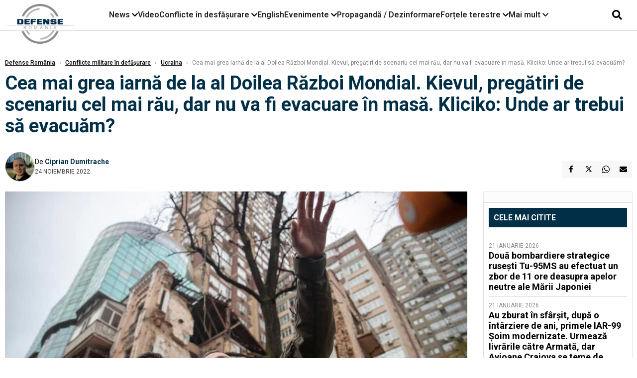

--- FILE ---
content_type: text/html; charset=UTF-8
request_url: https://www.defenseromania.ro/cea-mai-grea-iarna-de-la-al-doilea-razboi-mondial-kievul-pregatiri-de-scenariu-cel-mai-rau-dar-nu-va-fi-evacuare-in-masa-kliciko-unde-ar-trebui-sa-evacuam_619684.html
body_size: 18102
content:
<!DOCTYPE html>
<html lang="ro">

<head>
    <meta charset="UTF-8">
    <meta name="language" content="Romanian" />
    <title>Cea mai grea iarnă de la al Doilea Război Mondial. Kievul, pregătiri de scenariu cel mai rău, dar nu va fi evacuare în masă. Kliciko: Unde ar trebui să evacuăm?  | Defense România    </title>
    <meta name="description" content="Autoritățile de la Kiev nu exclud cel mai rău scenariu de desfășurare a evenimentelor în timpul iernii, când va exista o lipsă totală de energie electrică, căldură și apă. Dar evacuarea populației nu..." />
    <meta name="viewport" content="width=device-width, initial-scale=1.0">

    <link rel="shortcut icon" href="/favicon.png?v=2">
    <link rel="icon" type="image/x-icon" href="/favicon.png?v=2">
    <link rel="shortcut icon" type="image/vnd.microsoft.icon" href="/favicon.png?v=2">

            <link rel="canonical" href="https://www.defenseromania.ro/cea-mai-grea-iarna-de-la-al-doilea-razboi-mondial-kievul-pregatiri-de-scenariu-cel-mai-rau-dar-nu-va-fi-evacuare-in-masa-kliciko-unde-ar-trebui-sa-evacuam_619684.html" />
                <link rel="amphtml" href="https://www.defenseromania.ro/amp/cea-mai-grea-iarna-de-la-al-doilea-razboi-mondial-kievul-pregatiri-de-scenariu-cel-mai-rau-dar-nu-va-fi-evacuare-in-masa-kliciko-unde-ar-trebui-sa-evacuam_619684.html">
                    <script type="application/ld+json">
                {"@context":"http:\/\/schema.org","@type":"BreadcrumbList","itemListElement":[{"@type":"ListItem","position":1,"item":{"name":"Defense Rom\u00e2nia","@id":"https:\/\/www.defenseromania.ro"}},{"@type":"ListItem","position":2,"item":{"name":"Conflicte militare \u00een def\u0103\u0219urare","@id":"https:\/\/www.defenseromania.ro\/conflicte-militare-in-desfasurare"}},{"@type":"ListItem","position":3,"item":{"name":"Ucraina","@id":"https:\/\/www.defenseromania.ro\/conflicte-militare-in-desfasurare\/ucraina"}},{"@type":"ListItem","position":4,"item":{"name":"Cea mai grea iarn\u0103 de la al Doilea R\u0103zboi Mondial. Kievul, preg\u0103tiri de scenariu cel mai r\u0103u, dar nu...","@id":"https:\/\/www.defenseromania.ro\/cea-mai-grea-iarna-de-la-al-doilea-razboi-mondial-kievul-pregatiri-de-scenariu-cel-mai-rau-dar-nu-va-fi-evacuare-in-masa-kliciko-unde-ar-trebui-sa-evacuam_619684.html"}}]}            </script>
                <script type="application/ld+json">
                {"@context":"http:\/\/schema.org","@type":"NewsArticle","mainEntityOfPage":{"@type":"WebPage","@id":"https:\/\/www.defenseromania.ro\/cea-mai-grea-iarna-de-la-al-doilea-razboi-mondial-kievul-pregatiri-de-scenariu-cel-mai-rau-dar-nu-va-fi-evacuare-in-masa-kliciko-unde-ar-trebui-sa-evacuam_619684.html"},"headline":"Cea mai grea iarn\u0103 de la al Doilea R\u0103zboi Mondial. Kievul, preg\u0103tiri de scenariu cel mai r\u0103u, dar nu...","image":{"@type":"ImageObject","url":"https:\/\/www.defenseromania.ro\/thumbs\/amp\/2022\/11\/24\/cea-mai-grea-iarna-de-la-al-doilea-razboi-mondial-kievul-pregatiri-de-scenariu-cel-mai-rau-dar-nu-va-fi-evacuare-in-masa-kliciko-unde-ar-trebui-sa-evacuam-107969.webp","width":1200,"height":675},"datePublished":"2022-11-24T16:56:42+02:00","dateModified":"2022-11-24T16:56:42+02:00","publisher":{"@type":"NewsMediaOrganization","id":"https:\/\/www.defenseromania.ro\/#publisher","name":"Defense Rom\u00e2nia","url":"https:\/\/www.defenseromania.ro","logo":{"@type":"ImageObject","url":"https:\/\/media.defenseromania.ro\/assets_v2\/images\/logo_defense.png?v=2"}},"description":"Autorit\u0103\u021bile de la Kiev nu exclud cel mai r\u0103u scenariu de desf\u0103\u0219urare a evenimentelor \u00een timpul iernii, c\u00e2nd va exista o lips\u0103 total\u0103 de energie electric\u0103, c\u0103ldur\u0103 \u0219i ap\u0103.\u00a0Dar evacuarea popula\u021biei nu...","author":{"@type":"Person","@id":"https:\/\/www.defenseromania.ro\/autori\/ciprian-dumitrache.html","name":"Ciprian Dumitrache","url":"https:\/\/www.defenseromania.ro\/autori\/ciprian-dumitrache.html"}}            </script>
            <meta name="expires" content="never" />
    <meta name="revisit-after" content="whenever" />
            <meta name="robots" content="follow, index, max-snippet:-1, max-video-preview:-1, max-image-preview:large" />
        <meta name="theme-color" content="#292c33" />

    <meta name="robots" content="max-image-preview:large">

                <meta property="og:title" content="Cea mai grea iarnă de la al Doilea Război Mondial. Kievul, pregătiri de scenariu cel mai rău, dar nu va fi evacuare în masă. Kliciko: Unde ar trebui să evacuăm?" />
                    <meta property="og:description" content="Autoritățile de la Kiev nu exclud cel mai rău scenariu de desfășurare a evenimentelor în timpul iernii, când va exista o lipsă totală de energie electrică, căldură și apă. Dar evacuarea populației nu..." />
                    <meta property="og:image" content="https://www.defenseromania.ro/thumbs/amp/2022/11/24/cea-mai-grea-iarna-de-la-al-doilea-razboi-mondial-kievul-pregatiri-de-scenariu-cel-mai-rau-dar-nu-va-fi-evacuare-in-masa-kliciko-unde-ar-trebui-sa-evacuam-107969.webp" />
                    <meta property="og:image:width" content="1200" />
                    <meta property="og:image:height" content="675" />
                    <meta property="og:url" content="https://www.defenseromania.ro/cea-mai-grea-iarna-de-la-al-doilea-razboi-mondial-kievul-pregatiri-de-scenariu-cel-mai-rau-dar-nu-va-fi-evacuare-in-masa-kliciko-unde-ar-trebui-sa-evacuam_619684.html" />
                    <meta property="og:type" content="article" />
        
    
    <link rel="preload" href="https://www.defenseromania.ro/static/css/normalize.css" as="style">
    <link rel="preload" href="https://www.defenseromania.ro/static/css/owl.carousel.min.css" as="style" />
    <link rel="preload" href="https://www.defenseromania.ro/static/css/video-js.css" as="style">
    <link rel="preload" href="https://www.defenseromania.ro/static/css/dcnews-style.css?v=1769083311" as="style">
    <link rel="preconnect" href="https://fonts.googleapis.com">
    <link rel="preconnect" href="https://fonts.gstatic.com" crossorigin>

    <link href="https://fonts.googleapis.com/css2?family=Playfair+Display:ital,wght@0,400..900;1,400..900&family=Roboto:ital,wght@0,100..900;1,100..900&display=swap" rel="stylesheet">

    <link rel="stylesheet" href="https://www.defenseromania.ro/static/css/owl.carousel.min.css" type="text/css" />
    <link rel="stylesheet" href="https://www.defenseromania.ro/static/css/font-awesome-all.min.css?v=3" type="text/css" />

    <link rel="stylesheet" href="https://www.defenseromania.ro/static/css/video-js.css">
    <link rel="stylesheet" href="https://www.defenseromania.ro/static/css/dcnews-style.css?v=1769083311">

    <!-- Google tag (gtag.js)-->
    <script async src="https://www.googletagmanager.com/gtag/js?id=G-PMZ80LKM72"></script>
    <script>
        window.dataLayer = window.dataLayer || [];

        function gtag() {
            dataLayer.push(arguments);
        }

        gtag('consent', 'default', {
            'ad_storage': 'denied',
            'analytics_storage': 'granted',
            'ad_user_data': 'denied',
            'ad_personalization': 'denied'
        });

        gtag('js', new Date());

        gtag('config', 'G-PMZ80LKM72');
    </script>

    <script src="https://fundingchoicesmessages.google.com/i/pub-7670433186403461?ers=1"></script>
    <script src="https://securepubads.g.doubleclick.net/tag/js/gpt.js" crossorigin="anonymous" async></script>

            <script type="text/javascript">
            function toggleMore() {
                $('.overlay_wrapper').toggleClass('active');
                $('.logo_fl ').toggleClass('small');
            }

            function toggleSearch() {
                $('.icon_menu_search').toggleClass('active');
                $('.gcse-wrapper').toggleClass('active');
            }
        </script>

        
        <script>
            var articles = [{"article_title":"Dou\u0103 bombardiere strategice ruse\u0219ti Tu-95MS au efectuat un zbor de 11 ore deasupra apelor neutre ale M\u0103rii Japoniei","article_url":"https:\/\/www.defenseromania.ro\/doua-bombardiere-strategice-rusesti-tu-95ms-au-efectuat-un-zbor-de-11-ore-deasupra-apelor-neutre-ale-marii-japoniei_640334.html"},{"article_title":"Au zburat \u00een sf\u00e2r\u0219it, dup\u0103 o \u00eent\u00e2rziere de ani, primele IAR-99 \u0218oim modernizate. Urmeaz\u0103 livr\u0103rile c\u0103tre Armat\u0103, dar Avioane Craiova se teme de faliment","article_url":"https:\/\/www.defenseromania.ro\/au-zburat-in-sfarsit-dupa-o-intarziere-de-ani-primele-iar-99-soim-modernizate-urmeaza-livrarile-catre-armata-dar-avioane-craiovea-se-teme-de-faliment_640297.html"},{"article_title":"De ce refuz\u0103 SUA s\u0103 trimit\u0103 la casat legendarele avioane F-117 Nighthawk p\u00e2n\u0103 \u00een 2034, primele avioane stealth din lume","article_url":"https:\/\/www.defenseromania.ro\/de-ce-refuza-fortele-aeriene-ale-sua-sa-trimita-la-casat-avioanele-f-117-nighthawk-pana-in-2034_640321.html"},{"article_title":"Vasalitate la pre\u021b dublu: Cum pl\u0103te\u0219te Rusia cu 87% mai mult pentru tehnologia chinez\u0103 pentru a-\u0219i men\u021bine armata pe linia de plutire","article_url":"https:\/\/www.defenseromania.ro\/vasalitate-la-pret-dublu-cum-plateste-rusia-cu-87-mai-mult-pentru-tehnologia-chineza-pentru-a-si-mentine-armata-pe-linia-de-plutire_640327.html"},{"article_title":"Sf\u00e2r\u0219itul inocen\u021bei strategice: De la parteneri de elit\u0103 la inamici ipotetici sau de ce \u00ee\u0219i planific\u0103 Armata Canadei o rezisten\u021b\u0103 de tip gheril\u0103 \u00een fa\u021ba SUA","article_url":"https:\/\/www.defenseromania.ro\/sfarsitul-inocentei-strategice-de-la-parteneri-de-elita-la-inamici-ipotetici-sau-de-ce-isi-planifica-armata-canadei-o-rezistenta-de-tip-gherila-in-fata-sua_640316.html"}]        </script>

                    

            <script>
                            </script>
        
    


                        <meta name="publish-date" content="2022-11-24T16:56:42+02:00" />
            <meta property="article:modified_time" content="2022-11-24T16:56:42+02:00" />
            <meta name="cXenseParse:publishtime" content="2022-11-24T14:56:42Z" />
            <meta name="cXenseParse:pageclass" content="article" />
            <meta property="cXenseParse:author" content="7eabe3a164" />
                <meta name="cXenseParse:url" content="https://www.defenseromania.ro/cea-mai-grea-iarna-de-la-al-doilea-razboi-mondial-kievul-pregatiri-de-scenariu-cel-mai-rau-dar-nu-va-fi-evacuare-in-masa-kliciko-unde-ar-trebui-sa-evacuam_619684.html" />
    
                            
<!--Gemius video outstream sticky floating-->
<!--<script src="https://publisher.caroda.io/videoPlayer/caroda.min.js?ctok=6a2afe4b095653261466" crossorigin="anonymous" defer></script>-->
<!--End Gemius video outstream sticky floating-->
<!--<script async src="https://securepubads.g.doubleclick.net/tag/js/gpt.js" crossorigin="anonymous"></script>-->

<script >
    var googletag = googletag || {};googletag.cmd = googletag.cmd || [];
    googletag.cmd.push(function() {


        /*Billboard_responsive desktop si mobil, hp under main*/
        googletag.defineSlot("/1473368974/defenseromania_gpt/billboard_responsive", [[970,90], [970,200], [970,250], [728, 90], [728, 200], [750, 100], [750, 200], [750, 250], [750,300], [300, 250], [320, 50], [320, 100], [336, 250], [336, 280]], "div-gpt-defenseromania_gpt-billboard_responsive")
            .defineSizeMapping(
                googletag
                    .sizeMapping()
                    .addSize([990, 0],  [[970,90], [970,200], [970,250]])
                    .addSize([800, 0],  [[728, 90], [728, 200], [750, 100], [750, 200], [750, 250], [750,300]])
                    .addSize([336, 0],  [[300, 250], [320, 50], [320, 100], [336, 250], [336, 280]])
                    .addSize([320, 0],  [[300, 250], [320, 50], [320, 100]])
                    .addSize([0, 0], [])
                    .build()
            )
            .addService(googletag.pubads());

        /*End Billboard_responsive desktop si mobil, hp under main*/

        /*Billboard2_responsive desktop si mobil, hp above video box*/
        googletag.defineSlot("/1473368974/defenseromania_gpt/billboard2_responsive", [[970,90], [970,200], [970,250], [728, 90], [728, 200], [750, 100], [750, 200], [750, 250], [750,300], [300, 250], [300, 600], [320, 50], [320, 100], [336, 250], [336, 280]], "div-gpt-defenseromania_gpt-billboard2_responsive")
            .defineSizeMapping(
                googletag
                    .sizeMapping()
                    .addSize([990, 0],  [[970,90], [970,200], [970,250]])
                    .addSize([800, 0],  [[728, 90], [728, 200], [750, 100], [750, 200], [750, 250], [750,300]])
                    .addSize([336, 0],  [[300, 250], [300, 600], [320, 50], [320, 100], [336, 250], [336, 280]])
                    .addSize([320, 0],  [[300, 250], [300, 600], [320, 50], [320, 100]])
                    .addSize([0, 0], [])
                    .build()
            )
            .addService(googletag.pubads());

        /*End Billboard2_responsive desktop si mobil, hp above video box*/

        /*Billboard3_responsive desktop si mobil, hp under Conflicte in desfasurare*/
        googletag.defineSlot("/1473368974/defenseromania_gpt/billboard3_responsive", [[970,90], [970,200], [970,250], [728, 90], [728, 200], [750, 100], [750, 200], [750, 250], [750,300], [300, 250], [300, 600], [320, 50], [320, 100], [336, 250], [336, 280]], "div-gpt-defenseromania_gpt-billboard3_responsive")
            .defineSizeMapping(
                googletag
                    .sizeMapping()
                    .addSize([990, 0],  [[970,90], [970,200], [970,250]])
                    .addSize([800, 0],  [[728, 90], [728, 200], [750, 100], [750, 200], [750, 250], [750,300]])
                    .addSize([336, 0],  [[300, 250], [300, 600], [320, 50], [320, 100], [336, 250], [336, 280]])
                    .addSize([320, 0],  [[300, 250], [300, 600], [320, 50], [320, 100]])
                    .addSize([0, 0], [])
                    .build()
            )
            .addService(googletag.pubads());

        /*End Billboard3_responsive desktop si mobil, hp under Conflicte in desfasurare*/

        /*box1_horizontal desktop and mobile, article under Main Photo*/
        googletag.defineSlot("/1473368974/defenseromania_gpt/box1_horizontal", [[300,250], [320,50], [320,100], [336,250], [336,280], [728,90], [728,200], [750,250], [750,300], [900, 200], [900, 250]], "div-gpt-defenseromania_gpt-box1_horizontal")
            .defineSizeMapping(
                googletag
                    .sizeMapping()
                    .addSize([990, 0],  [ [728,90], [728,200], [750,250], [750,300], [900,200], [900,250]])
                    .addSize([770, 0],  [ [728,90], [728,200], [750,250], [750,300]])
                    .addSize([336, 0],  [ [300,250], [320,50], [320,100], [336,250], [336,280]])
                    .addSize([320, 0],  [ [300,250], [320,50], [320,100]])
                    .addSize([0, 0], [])
                    .build()
            )
            .addService(googletag.pubads());
        /*End box1_horizontal desktop and mobile, article under Main Photo*/

        /*box2_horizontal desktop and mobile, article under Article text*/
        googletag.defineSlot("/1473368974/defenseromania_gpt/box2_horizontal", [[300,250], [300,600], [320,50], [320,100], [336,250], [336,280], [728,90], [728,200], [750,250], [750,300], [900, 200], [900, 250]], "div-gpt-defenseromania_gpt-box2_horizontal")
            .defineSizeMapping(
                googletag
                    .sizeMapping()
                    .addSize([990, 0],  [ [728,90], [728,200], [750,250], [750,300], [900,200], [900,250]])
                    .addSize([770, 0],  [ [728,90], [728,200], [750,250], [750,300]])
                    .addSize([336, 0],  [ [300,250], [300,600], [320,50], [320,100], [336,250], [336,280]])
                    .addSize([320, 0],  [ [300,250], [300,600], [320,50], [320,100]])
                    .addSize([0, 0], [])
                    .build()
            )
            .addService(googletag.pubads());
        /*End box2_horizontal desktop and mobile, article under Article text*/

        /*box1_right desktop coloana dreapta prima pozitie*/
        googletag.defineSlot("/1473368974/defenseromania_gpt/box1_right", [[300,250], [300,600]], "div-gpt-defenseromania_gpt-box1_right")
            .defineSizeMapping(
                googletag
                    .sizeMapping()
                    .addSize([320, 0],  [[300,250], [300,600]])
                    .addSize([0, 0], [])
                    .build()
            )
            .addService(googletag.pubads());
        /*End box1_right desktop coloana dreapta prima pozitie*/

        /*box2_right video page*/
        googletag.defineSlot("/1473368974/defenseromania_gpt/box2_right_video", [[300,100], [300,200], [300,250]], "div-gpt-defenseromania_gpt-box2_right_video")
            .defineSizeMapping(
                googletag
                    .sizeMapping()
                    .addSize([320, 0],  [[300,100], [300,200], [300,250]])
                    .addSize([0, 0], [])
                    .build()
            )
            .addService(googletag.pubads());
        /*End box2_right video page*/


                                googletag.pubads().setTargeting('defense_category', ["News","Conflicte militare in defasurare","Ucraina"] );
        
        


        googletag.pubads().enableSingleRequest();

        function logGptSlots(label = '[GPT DEBUG]') {
            if (!window.googletag || !googletag.pubads) {
                console.warn(label, 'googletag not ready');
                return;
            }

            googletag.cmd.push(() => {
                const slots = googletag.pubads().getSlots();

                if (!slots || !slots.length) {
                    console.warn(label, 'no slots defined');
                    return;
                }

                console.group(`${label} ${slots.length} slot(s)`);

                slots.forEach((slot, i) => {
                    const divId = slot.getSlotElementId();
                    const path = slot.getAdUnitPath();

                    const sizes = slot.getSizes()
                        .map(s => s.getWidth() + 'x' + s.getHeight());

                    const targeting = slot.getTargetingMap
                        ? slot.getTargetingMap()
                        : {};

                    const response = slot.getResponseInformation
                        ? slot.getResponseInformation()
                        : null;

                    console.group(`Slot #${i + 1}: ${divId}`);
                    console.log('adUnitPath:', path);
                    console.log('sizes:', sizes);
                    console.log('targeting:', targeting);
                    console.log('response:', response);
                    console.groupEnd();
                });

                console.groupEnd();
            });
        }
        logGptSlots('[AFTER INIT]');
        googletag.cmd.push(() => {
            googletag.pubads().addEventListener('slotRenderEnded', (e) => {
                console.log('[GPT RENDER]', {
                    divId: e.slot.getSlotElementId(),
                    adUnitPath: e.slot.getAdUnitPath(),
                    isEmpty: e.isEmpty,
                    size: e.size,
                    creativeId: e.creativeId,
                    lineItemId: e.lineItemId
                });
            });
        });

        googletag.pubads().disableInitialLoad();
        googletag.enableServices();

    });


</script>                                        <meta name="google-site-verification" content="" />

    
    <script>
        var home = 0;
        var new_website = 1;
    </script>

    

    <style>
        @media screen and (max-width: 500px) {
            .burger-wrapper {
                display: inline-block;
                width: 40%;
                vertical-align: middle;
            }

            #nav-icon3 {
                width: 20px;
                height: 15px;
                position: relative;
                margin: 20px;
                margin-left: 15px;
                -webkit-transform: rotate(0deg);
                -moz-transform: rotate(0deg);
                -o-transform: rotate(0deg);
                transform: rotate(0deg);
                -webkit-transition: .5s ease-in-out;
                -moz-transition: .5s ease-in-out;
                -o-transition: .5s ease-in-out;
                transition: .5s ease-in-out;
                cursor: pointer;
            }

            #nav-icon3 span:nth-child(1) {
                top: 0;
            }

            #nav-icon3 span {
                display: block;
                position: absolute;
                height: 2px;
                width: 100%;
                background: #3a2a77;
                opacity: 1;
                left: 0;
                -webkit-transform: rotate(0deg);
                -moz-transform: rotate(0deg);
                -o-transform: rotate(0deg);
                transform: rotate(0deg);
                -webkit-transition: .25s ease-in-out;
                -moz-transition: .25s ease-in-out;
                -o-transition: .25s ease-in-out;
                transition: .25s ease-in-out;
            }

            .logo {
                text-align: center;
                vertical-align: middle;
                margin-bottom: 10px;
                margin-top: 11px;
                padding: 0;
                width: 20%;
                display: inline-block;
            }

            .nxt_menu,
            .nxt_menu_v2 {
                opacity: 0;
                width: 100%;
                position: absolute;
                top: -700px;
                background: #261f3d;
                z-index: 110;
                -webkit-box-shadow: 0 5px 30px 0px #000000;
                -moz-box-shadow: 0 5px 30px 0px #000000;
                box-shadow: 0 5px 30px 0px #000000;
                -webkit-transition: all ease-out .2s;
                -moz-transition: all ease-out .2s;
                -o-transition: all ease-out .2s;
                transition: all ease-out .2s;
            }

            .is_visible {
                opacity: 1;
                top: 0;
            }

            .nxt_menu_v2 h3 {
                display: inline-block;
                color: #fff;
                margin: 0 auto;
                line-height: 52px;
                font-size: 20px;
            }

            .subMenu_header {
                text-align: center;
                margin-bottom: 10px;
                height: 52px;
                padding-bottom: 10px;
                border-bottom: 1px solid #fff;
            }

            .subMenu_header i {
                position: absolute;
                left: 20px;
                top: 25px;
                font-size: 20px;
            }

            .nxt_menu_item .fa-caret-right {
                padding: 20px;
                position: absolute;
                bottom: -11px;
                font-size: 18px;
                color: #fff;
                right: 30px;
            }

            .nxt_menu_content {
                margin: 2%;
                color: #fff;
            }

            .nxt_menu_item {
                font-weight: 600;
                font-size: 13px;
                padding: 10px;
                padding-right: 0;
                position: relative;
                width: 48%;
                font-weight: 600;
                box-sizing: border-box;
                display: inline-block;
                vertical-align: middle;
            }

            .nxt_menu_item a {
                color: #fff;
            }

            .nxt_menu_item.selected a {
                color: #fecb30;
                font-weight: 800
            }

            .icon_menu_close {
                width: 50px;
                object-fit: contain;
                position: absolute;
                left: 12px;
                top: 10px;
                padding: 10px;
                cursor: pointer;
            }
        }
    </style>
    <script>
        var menuStack = [];

        function showSubmenu(id, name, url) {
            if (id != menuStack[menuStack.length - 1] && menuStack.length) {
                // $("#subMenu"+menuStack[menuStack.length-1]).slideUp("fast", function() {
                // 	$("#subMenu"+id).slideDown("fast");
                // });
                hide(document.getElementById("subMenu" + menuStack[menuStack.length - 1]));
                show(document.getElementById("subMenu" + id));
            } else {
                show(document.getElementById("subMenu" + id));
            }
            if (name != "") document.querySelector("#subMenu" + id + " .nxt_menu_v2_title").innerHTML = name;
            if (url != "") document.querySelector("#subMenu" + id + " .first a").innerHTML = name;
            if (url != "") document.querySelector("#subMenu" + id + " .first a").href = url;

            if ((menuStack.length == 0 || menuStack[menuStack.length - 1] != id) && id)
                menuStack.push(id);
        }

        function closeSubmenu(id) {
            hide(document.getElementById("subMenu" + id));
            menuStack.pop();
            if (menuStack.length)
                showSubmenu(menuStack[menuStack.length - 1], "", "");
        }

        function toggleMenu() {
            showSubmenu(0, "", "");
        }

        // Show an element
        var show = function(elem) {
            // elem.style.display = 'block';
            elem.classList.add('is_visible');
        };

        // Hide an element
        var hide = function(elem) {
            // elem.style.display = 'none';
            elem.classList.remove('is_visible');
        };
    </script>

    <script>
        var pool_results_enabled = 1    </script>
</head>

<body class="body-new body-article">

    <!-- Google Tag Manager (noscript) -->     <script>
        var ad = document.createElement('div');
        ad.id = 'AdSense';
        ad.className = 'AdSense';
        ad.style.display = 'block';
        ad.style.position = 'absolute';
        ad.style.top = '-1px';
        ad.style.height = '1px';
        document.body.appendChild(ad);
    </script>
    <div id="fb-root"></div>

    
    <div class="header_all_wrapper desktop_only">
        <div class="header_all" id="header_all">
            <div class="header_wrapper">
                <div id="header">
                    <div class="header_v2_left">
                        <a class="logo_fl" id="logo_fl" href="/" title="" rel="nofollow"></a>
                    </div>
                    <div class="header_v2_center">
                        <nav class="nav" itemscope="" itemtype="http://www.schema.org/SiteNavigationElement">
                            <ul class="nav-list">
                                                                    <li class="nav-list-item" itemprop="name" data-toggle-submenu="100">
                                        <a href="https://www.defenseromania.ro/news" title="News" class="nav-list-item-link " itemprop="url">News</a>
                                                                                    <i class="fa fa-chevron-down"></i>
                                            <ul class="sbmneu" id="submenu_100">
                                                                                                    <li>
                                                        <a href="https://www.defenseromania.ro/news/uniunea-europeana" title="Uniunea Europeană" class="nav-list-item-link " itemprop="url">Uniunea Europeană</a>
                                                    </li>
                                                                                                    <li>
                                                        <a href="https://www.defenseromania.ro/news/securitate-energetica" title="Securitate energetică" class="nav-list-item-link " itemprop="url">Securitate energetică</a>
                                                    </li>
                                                                                                    <li>
                                                        <a href="https://www.defenseromania.ro/news/nato" title="NATO" class="nav-list-item-link " itemprop="url">NATO</a>
                                                    </li>
                                                                                            </ul>
                                                                            </li>
                                                                    <li class="nav-list-item" itemprop="name" >
                                        <a href="/video" title="Video" class="nav-list-item-link " itemprop="url">Video</a>
                                                                            </li>
                                                                    <li class="nav-list-item" itemprop="name" data-toggle-submenu="102">
                                        <a href="https://www.defenseromania.ro/conflicte-militare-in-desfasurare" title="Conflicte în desfășurare" class="nav-list-item-link " itemprop="url">Conflicte în desfășurare</a>
                                                                                    <i class="fa fa-chevron-down"></i>
                                            <ul class="sbmneu" id="submenu_102">
                                                                                                    <li>
                                                        <a href="https://www.defenseromania.ro/conflicte-militare-in-desfasurare/siria" title="Siria" class="nav-list-item-link " itemprop="url">Siria</a>
                                                    </li>
                                                                                                    <li>
                                                        <a href="https://www.defenseromania.ro/conflicte-militare-in-desfasurare/libia" title="Libia" class="nav-list-item-link " itemprop="url">Libia</a>
                                                    </li>
                                                                                                    <li>
                                                        <a href="https://www.defenseromania.ro/conflicte-militare-in-desfasurare/irak" title="Irak" class="nav-list-item-link " itemprop="url">Irak</a>
                                                    </li>
                                                                                                    <li>
                                                        <a href="https://www.defenseromania.ro/conflicte-militare-in-desfasurare/yemen" title="Yemen" class="nav-list-item-link " itemprop="url">Yemen</a>
                                                    </li>
                                                                                                    <li>
                                                        <a href="https://www.defenseromania.ro/conflicte-militare-in-desfasurare/ucraina" title="Ucraina" class="nav-list-item-link " itemprop="url">Ucraina</a>
                                                    </li>
                                                                                                    <li>
                                                        <a href="https://www.defenseromania.ro/conflicte-militare-in-desfasurare/israel" title="Israel" class="nav-list-item-link " itemprop="url">Israel</a>
                                                    </li>
                                                                                            </ul>
                                                                            </li>
                                                                    <li class="nav-list-item" itemprop="name" >
                                        <a href="https://www.defenseromania.ro/english" title="English" class="nav-list-item-link " itemprop="url">English</a>
                                                                            </li>
                                                                    <li class="nav-list-item" itemprop="name" data-toggle-submenu="106">
                                        <a href="https://www.defenseromania.ro/evenimente" title="Evenimente" class="nav-list-item-link " itemprop="url">Evenimente</a>
                                                                                    <i class="fa fa-chevron-down"></i>
                                            <ul class="sbmneu" id="submenu_106">
                                                                                                    <li>
                                                        <a href="https://www.defenseromania.ro/evenimente/industria-de-aparare" title="Industria de apărare" class="nav-list-item-link " itemprop="url">Industria de apărare</a>
                                                    </li>
                                                                                            </ul>
                                                                            </li>
                                                                    <li class="nav-list-item" itemprop="name" >
                                        <a href="https://www.defenseromania.ro/propaganda-dezinformare" title="Propagandă / Dezinformare" class="nav-list-item-link " itemprop="url">Propagandă / Dezinformare</a>
                                                                            </li>
                                                                    <li class="nav-list-item" itemprop="name" data-toggle-submenu="109">
                                        <a href="https://www.defenseromania.ro/forta-terestra" title="Forțele terestre" class="nav-list-item-link " itemprop="url">Forțele terestre</a>
                                                                                    <i class="fa fa-chevron-down"></i>
                                            <ul class="sbmneu" id="submenu_109">
                                                                                                    <li>
                                                        <a href="https://www.defenseromania.ro/forta-terestra/forte-speciale" title="Forțele speciale" class="nav-list-item-link " itemprop="url">Forțele speciale</a>
                                                    </li>
                                                                                            </ul>
                                                                            </li>
                                                                                                <li class="nav-list-item" itemprop="name" data-toggle-submenu="0">
                                    <a href="javascript:void(0);" title="Mai mult" class="nav-list-item-link" itemprop="url">Mai mult <i class="fa fa-chevron-down"></i></a>
                                    <ul class="sbmneu" id="submenu_0">
                                                                                    <li>
                                                <a href="https://www.defenseromania.ro/forta-navala" title="Forțele navale" class="nav-list-item-link " itemprop="url">Forțele navale</a>
                                            </li>
                                                                                    <li>
                                                <a href="https://www.defenseromania.ro/forta-aeriana" title="Forțele aeriene" class="nav-list-item-link " itemprop="url">Forțele aeriene</a>
                                            </li>
                                                                                    <li>
                                                <a href="https://www.defenseromania.ro/cyber" title="Cyber" class="nav-list-item-link " itemprop="url">Cyber</a>
                                            </li>
                                                                                    <li>
                                                <a href="https://www.defenseromania.ro/terorism" title="Terorism" class="nav-list-item-link " itemprop="url">Terorism</a>
                                            </li>
                                                                                    <li>
                                                <a href="https://www.defenseromania.ro/industrie-de-aparare" title="Industria de apărare" class="nav-list-item-link " itemprop="url">Industria de apărare</a>
                                            </li>
                                                                                    <li>
                                                <a href="https://www.defenseromania.ro/strategica" title="Strategica" class="nav-list-item-link " itemprop="url">Strategica</a>
                                            </li>
                                                                                    <li>
                                                <a href="https://www.defenseromania.ro/istorie" title="Istorie" class="nav-list-item-link " itemprop="url">Istorie</a>
                                            </li>
                                                                                    <li>
                                                <a href="https://www.defenseromania.ro/intelligence" title="Intelligence" class="nav-list-item-link " itemprop="url">Intelligence</a>
                                            </li>
                                                                            </ul>
                                </li>
                                                            </ul>
                        </nav>
                    </div>
                    <div class="header_v2_right">
                        <div class="icon_wrapper">
                            <i class="fa fa-search" onclick="toggleSearch();"></i>

                            <div class="gcse-wrapper" id="gcse-wrapper">
                                <form name="" action="/cauta" method="get" id="searchSiteForm">
                                    <input type="text" class="nxt_searchInput" id="nxt_searchInput" name="q" placeholder="Scrie aici pentru a căuta">
                                    <button type="submit" class="nxt_searchSubmit" value="">
                                        <img src="https://media.dcnews.ro/assets/images/icon_search_desktop.png" class="icon_menu_search" width="20" height="18">
                                    </button>
                                </form>
                            </div>
                        </div>
                    </div>
                </div>
            </div>


                    </div>
    </div>

    <header class="mobile_only">
        <div class="headerMobile">
            <div class="logo" style="">
                <a href="/" class="prerender">
                    <img src="https://media.defenseromania.ro/assets_v2/images/logo_defense.png?v=2" width="50" alt="Defense România" />
                </a>
            </div>
            <div class="right">
                <div class="burger-wrapper">
                    <div id="mobileBurgerNav" onClick="toggleNavMenu();">
                        <i class="fa-solid fa-bars"></i>
                        <i class="fa-solid fa-xmark"></i>
                    </div>
                </div>
            </div>
        </div>
        <div id="navigationMobile">
            <div id="navigationMobileSearch">
                <form action="/cauta" method="get">
                    <div class="mobileSearch">
                        <input type="text" name="q" placeholder="Caută articol...">
                        <button type="submit" class="mobileSearchButton">
                            <i class="fa-solid fa-magnifying-glass"></i>
                        </button>
                    </div>
                </form>
            </div>
                                                <div class="mobileMenuHead" id="mobileMenuHead_100">
                        <div class="mobileMenuItem" id="mobileMenuItem_100" onClick="toggleSubmenu(100);">
                            <span>News</span>
                            <i class="fa-solid fa-chevron-down"></i>
                        </div>
                    </div>
                    <div class="mobileSubmenuContainer" id="mobileSubmenu_100">
                        <div class="mobileMenuItem"> <a href="https://www.defenseromania.ro/news">News</a></div>
                                                    <div class="mobileMenuItem"> <a href="https://www.defenseromania.ro/news/uniunea-europeana">Uniunea Europeană</a></div>
                                                    <div class="mobileMenuItem"> <a href="https://www.defenseromania.ro/news/securitate-energetica">Securitate energetică</a></div>
                                                    <div class="mobileMenuItem"> <a href="https://www.defenseromania.ro/news/nato">NATO</a></div>
                                            </div>
                                                                <div class="mobileMenuHead">
                        <div class="mobileMenuItem"> <a href="/video">Video </a></div>
                    </div>
                                                                <div class="mobileMenuHead" id="mobileMenuHead_102">
                        <div class="mobileMenuItem" id="mobileMenuItem_102" onClick="toggleSubmenu(102);">
                            <span>Conflicte în desfășurare</span>
                            <i class="fa-solid fa-chevron-down"></i>
                        </div>
                    </div>
                    <div class="mobileSubmenuContainer" id="mobileSubmenu_102">
                        <div class="mobileMenuItem"> <a href="https://www.defenseromania.ro/conflicte-militare-in-desfasurare">Conflicte în desfășurare</a></div>
                                                    <div class="mobileMenuItem"> <a href="https://www.defenseromania.ro/conflicte-militare-in-desfasurare/siria">Siria</a></div>
                                                    <div class="mobileMenuItem"> <a href="https://www.defenseromania.ro/conflicte-militare-in-desfasurare/libia">Libia</a></div>
                                                    <div class="mobileMenuItem"> <a href="https://www.defenseromania.ro/conflicte-militare-in-desfasurare/irak">Irak</a></div>
                                                    <div class="mobileMenuItem"> <a href="https://www.defenseromania.ro/conflicte-militare-in-desfasurare/yemen">Yemen</a></div>
                                                    <div class="mobileMenuItem"> <a href="https://www.defenseromania.ro/conflicte-militare-in-desfasurare/ucraina">Ucraina</a></div>
                                                    <div class="mobileMenuItem"> <a href="https://www.defenseromania.ro/conflicte-militare-in-desfasurare/israel">Israel</a></div>
                                            </div>
                                                                <div class="mobileMenuHead">
                        <div class="mobileMenuItem"> <a href="https://www.defenseromania.ro/english">English </a></div>
                    </div>
                                                                <div class="mobileMenuHead" id="mobileMenuHead_106">
                        <div class="mobileMenuItem" id="mobileMenuItem_106" onClick="toggleSubmenu(106);">
                            <span>Evenimente</span>
                            <i class="fa-solid fa-chevron-down"></i>
                        </div>
                    </div>
                    <div class="mobileSubmenuContainer" id="mobileSubmenu_106">
                        <div class="mobileMenuItem"> <a href="https://www.defenseromania.ro/evenimente">Evenimente</a></div>
                                                    <div class="mobileMenuItem"> <a href="https://www.defenseromania.ro/evenimente/industria-de-aparare">Industria de apărare</a></div>
                                            </div>
                                                                <div class="mobileMenuHead">
                        <div class="mobileMenuItem"> <a href="https://www.defenseromania.ro/propaganda-dezinformare">Propagandă / Dezinformare </a></div>
                    </div>
                                                                <div class="mobileMenuHead" id="mobileMenuHead_109">
                        <div class="mobileMenuItem" id="mobileMenuItem_109" onClick="toggleSubmenu(109);">
                            <span>Forțele terestre</span>
                            <i class="fa-solid fa-chevron-down"></i>
                        </div>
                    </div>
                    <div class="mobileSubmenuContainer" id="mobileSubmenu_109">
                        <div class="mobileMenuItem"> <a href="https://www.defenseromania.ro/forta-terestra">Forțele terestre</a></div>
                                                    <div class="mobileMenuItem"> <a href="https://www.defenseromania.ro/forta-terestra/forte-speciale">Forțele speciale</a></div>
                                            </div>
                                                                <div class="mobileMenuHead">
                        <div class="mobileMenuItem"> <a href="https://www.defenseromania.ro/forta-navala">Forțele navale </a></div>
                    </div>
                                                                <div class="mobileMenuHead">
                        <div class="mobileMenuItem"> <a href="https://www.defenseromania.ro/forta-aeriana">Forțele aeriene </a></div>
                    </div>
                                                                <div class="mobileMenuHead">
                        <div class="mobileMenuItem"> <a href="https://www.defenseromania.ro/cyber">Cyber </a></div>
                    </div>
                                                                <div class="mobileMenuHead">
                        <div class="mobileMenuItem"> <a href="https://www.defenseromania.ro/terorism">Terorism </a></div>
                    </div>
                                                                <div class="mobileMenuHead">
                        <div class="mobileMenuItem"> <a href="https://www.defenseromania.ro/industrie-de-aparare">Industria de apărare </a></div>
                    </div>
                                                                <div class="mobileMenuHead">
                        <div class="mobileMenuItem"> <a href="https://www.defenseromania.ro/strategica">Strategica </a></div>
                    </div>
                                                                <div class="mobileMenuHead">
                        <div class="mobileMenuItem"> <a href="https://www.defenseromania.ro/istorie">Istorie </a></div>
                    </div>
                                                                <div class="mobileMenuHead">
                        <div class="mobileMenuItem"> <a href="https://www.defenseromania.ro/intelligence">Intelligence </a></div>
                    </div>
                            
            <div id="navigationMobileApps" style="padding: 15px 8px;">
                <span style="font-size: 16px;line-height: 35px;font-family: Helvetica,sans-serif;font-weight: 700; color:#000;">Poți descărca aplicația:</span><br />
                <div id="mobileAppLinks">
                    <a href='https://apps.apple.com/us/app/defenseromania/id1394093754'><img alt='Get it on App Store' class="lazy" src="https://media.dcnews.ro/nxthost/app-store-logo.png" height="40" width="116" /></a>
                    <a href='https://play.google.com/store/apps/details?id=com.nxthub.defenseromania&hl=en_SG&gl=RO'><img alt='Get it on Google Play' class="lazy" src="https://media.dcnews.ro/nxthost/play_store_logo.2.png" height="40" width="116" /></a>
                </div>
            </div>
        </div>
    </header>

    <script>
        function toggleNavMenu() {
            $('html').toggleClass('navActive');
            $('body').toggleClass('navActive');
            $('#mobileBurgerNav').toggleClass('active');
            $('#navigationMobile').toggleClass('active');
        }

        function toggleSubmenu(id) {
            $('.mobileSubmenuContainer').not('#mobileSubmenu_' + id).removeClass('active');
            $('.mobileMenuItem').not('#mobileMenuHead_' + id).removeClass('active');
            $('#mobileSubmenu_' + id).toggleClass('active');
            $('#mobileMenuHead_' + id).toggleClass('active');
        }
    </script>

    <!--Branging U shaped-->
    <div class="desktop-only" style="width: 1200px; margin: 0 auto">
        <div class="" style="position: relative; width:1200px;/*height:250px;*/">

        </div>
    </div>

    <!--End Branging U shaped-->

    <div class="page">
        <div class="Content">
            

    <div class="container_fixed_width">

<div class="content-fixed spliter" style="background-color: transparent">
        <div class="elements" style="width:100%; ">
                
<div>
    <div class="article-info">
                <div id="location">
            <a href="https://www.defenseromania.ro/">Defense România</a>
                            <span>&rsaquo;</span>
                                    <a href="https://www.defenseromania.ro/conflicte-militare-in-desfasurare" title="Conflicte militare în defășurare">Conflicte militare în defășurare</a>
                                <span>&rsaquo;</span>
                                    <a href="https://www.defenseromania.ro/conflicte-militare-in-desfasurare/ucraina" title="Ucraina">Ucraina</a>
                                <span>&rsaquo;</span>
                                    Cea mai grea iarnă de la al Doilea Război Mondial. Kievul, pregătiri de scenariu cel mai rău, dar nu va fi evacuare în masă. Kliciko: Unde ar trebui să evacuăm?                        </div>
        </div>
    <h1>

        
        Cea mai grea iarnă de la al Doilea Război Mondial. Kievul, pregătiri de scenariu cel mai rău, dar nu va fi evacuare în masă. Kliciko: Unde ar trebui să evacuăm?
        </h1>

    
    <div class="article-meta">
        <div class="article-meta-container">
                            <div class="article-author-image">
                                            <img src="/pictures/authors/name_f26ec20.png" alt="Ciprian Dumitrache">
                                    </div>
                        <div>
                <div class="article-authors">
                    <div>
                                                    De <a href="https://www.defenseromania.ro/autori/ciprian-dumitrache.html">Ciprian Dumitrache</a>                                            </div>
                </div>
                <span class="time"> 24 NOIEMBRIE 2022</span>
            </div>
        </div>

                    <div class="social-share" style="margin-top: 10px">
                <a class="facebook" target="_blank" href="https://facebook.com/sharer/sharer.php?u=https://www.defenseromania.ro/cea-mai-grea-iarna-de-la-al-doilea-razboi-mondial-kievul-pregatiri-de-scenariu-cel-mai-rau-dar-nu-va-fi-evacuare-in-masa-kliciko-unde-ar-trebui-sa-evacuam_619684.html">
                    <i class="fa-brands fa-facebook-f"></i>
                </a>
                <a class="x-twitter" target="_blank" href="https://twitter.com/intent/tweet/?text=Cea mai grea iarnă de la al Doilea Război Mondial. Kievul, pregătiri de scenariu cel mai rău, dar nu va fi evacuare în masă. Kliciko: Unde ar trebui să evacuăm?&url=https://www.defenseromania.ro/cea-mai-grea-iarna-de-la-al-doilea-razboi-mondial-kievul-pregatiri-de-scenariu-cel-mai-rau-dar-nu-va-fi-evacuare-in-masa-kliciko-unde-ar-trebui-sa-evacuam_619684.html">
                    <svg xmlns="http://www.w3.org/2000/svg" viewBox="0 0 448 512"><!--!Font Awesome Free v7.1.0 by @fontawesome - https://fontawesome.com License - https://fontawesome.com/license/free Copyright 2026 Fonticons, Inc.--><path d="M357.2 48L427.8 48 273.6 224.2 455 464 313 464 201.7 318.6 74.5 464 3.8 464 168.7 275.5-5.2 48 140.4 48 240.9 180.9 357.2 48zM332.4 421.8l39.1 0-252.4-333.8-42 0 255.3 333.8z"/></svg>                </a>
                <a class="whatsapp" target="_blank" href="https://web.whatsapp.com/send?text=Cea mai grea iarnă de la al Doilea Război Mondial. Kievul, pregătiri de scenariu cel mai rău, dar nu va fi evacuare în masă. Kliciko: Unde ar trebui să evacuăm?%20https://www.defenseromania.ro/cea-mai-grea-iarna-de-la-al-doilea-razboi-mondial-kievul-pregatiri-de-scenariu-cel-mai-rau-dar-nu-va-fi-evacuare-in-masa-kliciko-unde-ar-trebui-sa-evacuam_619684.html">
                    <i class="fa-brands fa-whatsapp"></i>
                </a>
                <a class="email" target="_blank"  href="mailto:?subject=Defense România -  Cea mai grea iarnă de la al Doilea Război Mondial. Kievul, pregătiri de scenariu cel mai rău, dar nu va fi evacuare în masă. Kliciko: Unde ar trebui să evacuăm? &amp;body=Citește articolul aici: https://www.defenseromania.ro/cea-mai-grea-iarna-de-la-al-doilea-razboi-mondial-kievul-pregatiri-de-scenariu-cel-mai-rau-dar-nu-va-fi-evacuare-in-masa-kliciko-unde-ar-trebui-sa-evacuam_619684.html">
                    <i class="fa-solid fa-envelope"></i>
                </a>
            </div>
            </div>
</div>



        </div>
</div>

    </div> <!-- /.container_fixed_width -->



    <div class="container_fixed_width">

<div class="content-fixed spliter mb40" style="background-color: transparent">
        <div class="elements" style="width:calc(75% - ((24px * 2)/ 3)); ">
                
<div class="poza-articol articleMainImage">
            
        <img class="img-16x9" loading="eager" fetchpriority="high"
             data-src="https://www.defenseromania.ro/thumbs/amp/2022/11/24/cea-mai-grea-iarna-de-la-al-doilea-razboi-mondial-kievul-pregatiri-de-scenariu-cel-mai-rau-dar-nu-va-fi-evacuare-in-masa-kliciko-unde-ar-trebui-sa-evacuam-107969.webp"
             data-width="1200" data-speed="1" alt="kliciko_67883300"
             sizes="(max-width: 600px) 480px, (max-width: 900px) 800px, 1200px"
             srcset="
                    https://www.defenseromania.ro/thumbs/480x270/2022/11/24/cea-mai-grea-iarna-de-la-al-doilea-razboi-mondial-kievul-pregatiri-de-scenariu-cel-mai-rau-dar-nu-va-fi-evacuare-in-masa-kliciko-unde-ar-trebui-sa-evacuam-107969.webp 480w,
                    https://www.defenseromania.ro/thumbs/800x450/2022/11/24/cea-mai-grea-iarna-de-la-al-doilea-razboi-mondial-kievul-pregatiri-de-scenariu-cel-mai-rau-dar-nu-va-fi-evacuare-in-masa-kliciko-unde-ar-trebui-sa-evacuam-107969.webp 800w,
                    https://www.defenseromania.ro/thumbs/1200x675/2022/11/24/cea-mai-grea-iarna-de-la-al-doilea-razboi-mondial-kievul-pregatiri-de-scenariu-cel-mai-rau-dar-nu-va-fi-evacuare-in-masa-kliciko-unde-ar-trebui-sa-evacuam-107969.webp 1200w">


    


</div>


<div class="text">

    <div class="article-abstract">
        <div class="article_description_new">Autoritățile de la Kiev nu exclud cel mai rău scenariu de desfășurare a evenimentelor în timpul iernii, când va exista o lipsă totală de energie electrică, căldură și apă. Dar evacuarea populației nu este prevăzută.</div>
    </div>

    <div class="articol_dec">
        <p style="text-align:left;">Kievul s-ar putea confrunta cu cea mai dificilă iarnă de la sfârșitul celui de-al Doilea Război Mondial. </p>
<p style="text-align:left;">Primarul capitalei Vitali Kliciko a declarat într-un interviu acordat <a href="https://www.bbc.com/news/world-europe-63740923https://www.bbc.com/ukrainian/features-63727230?fbclid=IwAR3_urIjGs5n0VUMTE4GR-BJIjK6xloszQ8ilZ5GW8zNbMTd7Qj6dGYizh8" target="_blank" rel="noopener">BBC</a> că nu va recomanda evacuarea orașului, dar le recomandă locuitorilor să aibă suficiente rezerve în locuințe..</p>
                              <center><div class="ad-container" id="div-gpt-defenseromania_gpt-box1_horizontal"><script>googletag.cmd.push(() => { googletag.display("div-gpt-defenseromania_gpt-box1_horizontal"); });</script></div></center>
                              <p></p>
<p style="text-align:left;">„Nu excludem cel mai rău scenariu de desfășurare a evenimentelor, când va fi o lipsă totală de energie electrică, căldură și apă.</p>
<p style="text-align:left;">Trebuie să fim pregătiți și să știm ce trebuie să facem în acest scenariu pentru a ne asigura mijloace de trai, pentru a oferi servicii. Niciunul dintre cetățenii Kievului nu ar trebui să aibă sentimentul că este lăsat singur cu această problemă ”, a spus Kliciko.</p>
<p style="text-align:left;">El i-a sfătuit pe locuitorii capitalei să aibă acasă rezerve de apă tehnică și potabilă, mâncare și lucruri calde. „În cazul unei întreruperi complete, dacă se va produce distrugerea sistemului de încălzire, apă și energie electrică - sperăm că nu se va întâmpla - dar ar fi bine dacă toată lumea ar face deja aranjamentele cu prietenii, cunoscuții care locuiesc în suburbiile Kievului, și care au o casă acolo. Într-un astfel de scenariu, trebuie să se asigure că au un loc cu căldură, o sobă și apă, să petreacă ceva timp acolo ”, a spus primarul.</p>
                              <center ><div class="ad-container"><script src="https://360playvid.info/slidepleer/s03149s.js" type="text/javascript"></script></div></center>
                              <p style="display: none"></p>
<p style="text-align:left;">În cel mai rău caz, a spus el, s-au făcut stocuri de păcură pentru încălzire, alimente și apă. Punctele de încălzire sunt de asemenea gata.</p>
<div class="clear10"></div>
<h2 style="text-align:left;">Evacuarea totală, exclusă. Cea parțială...</h2>
<div class="clear10"></div>
<p style="text-align:left;">Dar evacuarea locuitorilor de la Kiev, a spus Kliciko, nu este planificată: „Evacuarea nu este prevăzută. Și în general, unde ar trebui să evacuăm? Dar dacă putem găsi locuri mai confortabile în care să petrecem ceva timp, asta este o altă chestiune”.</p>
<p style="text-align:left;">Klitschko a preconizat că Kievul s-ar putea confrunta cu cea mai grea iarnă de la cel de-al Doilea Război Mondial. Dar nu a exclus evacuarea parțială.</p>
<p style="text-align:left;">„Trebuie să ne pregătim și pentru cel mai rău scenariu. Ar fi dacă ar fi o întrerupere generală a curentului și temperatura ar fi și mai rece. Apoi o parte a orașului va trebui evacuată, dar nu vrem ca problema să meargă atât de departe ”, a mai spus primarul.</p>
    </div>

</div>

<script>
    document.addEventListener("DOMContentLoaded", function () {
        const iframes = document.querySelectorAll("iframe[data-auto-height]");

        iframes.forEach(iframe => {
            iframe.addEventListener("load", function () {

                setTimeout(() => {
                    try {
                        const doc = iframe.contentWindow.document;
                        const height = doc.body.scrollHeight || doc.documentElement.scrollHeight;
                        iframe.style.height = height + "px";
                    } catch (e) {
                        console.warn("Iframe cross-domain, nu pot ajusta height-ul.");
                    }
                }, 500);

            });
        });
    });

</script>

<div class="container_fixed_width_900px">
    <div class="articol_dec">
            </div>
</div>
<div class="mb20">
<div class="articol_info">
    <div class="social-share">
        <a class="facebook" target="_blank" href="https://facebook.com/sharer/sharer.php?u=https://www.defenseromania.ro/cea-mai-grea-iarna-de-la-al-doilea-razboi-mondial-kievul-pregatiri-de-scenariu-cel-mai-rau-dar-nu-va-fi-evacuare-in-masa-kliciko-unde-ar-trebui-sa-evacuam_619684.html">
            <i class="fa-brands fa-facebook-f"></i>
        </a>
        <a class="x-twitter" target="_blank" href="https://twitter.com/intent/tweet/?text=Cea mai grea iarnă de la al Doilea Război Mondial. Kievul, pregătiri de scenariu cel mai rău, dar nu va fi evacuare în masă. Kliciko: Unde ar trebui să evacuăm?&url=https://www.defenseromania.ro/cea-mai-grea-iarna-de-la-al-doilea-razboi-mondial-kievul-pregatiri-de-scenariu-cel-mai-rau-dar-nu-va-fi-evacuare-in-masa-kliciko-unde-ar-trebui-sa-evacuam_619684.html">
            <svg xmlns="http://www.w3.org/2000/svg" viewBox="0 0 448 512"><!--!Font Awesome Free v7.1.0 by @fontawesome - https://fontawesome.com License - https://fontawesome.com/license/free Copyright 2026 Fonticons, Inc.--><path d="M357.2 48L427.8 48 273.6 224.2 455 464 313 464 201.7 318.6 74.5 464 3.8 464 168.7 275.5-5.2 48 140.4 48 240.9 180.9 357.2 48zM332.4 421.8l39.1 0-252.4-333.8-42 0 255.3 333.8z"/></svg>                </a>
        <a class="whatsapp" target="_blank" href="https://web.whatsapp.com/send?text=Cea mai grea iarnă de la al Doilea Război Mondial. Kievul, pregătiri de scenariu cel mai rău, dar nu va fi evacuare în masă. Kliciko: Unde ar trebui să evacuăm?%20https://www.defenseromania.ro/cea-mai-grea-iarna-de-la-al-doilea-razboi-mondial-kievul-pregatiri-de-scenariu-cel-mai-rau-dar-nu-va-fi-evacuare-in-masa-kliciko-unde-ar-trebui-sa-evacuam_619684.html">
            <i class="fa-brands fa-whatsapp"></i>
        </a>
        <a class="email" target="_blank"  href="mailto:?subject=Defense România -  Cea mai grea iarnă de la al Doilea Război Mondial. Kievul, pregătiri de scenariu cel mai rău, dar nu va fi evacuare în masă. Kliciko: Unde ar trebui să evacuăm? &amp;body=Citește articolul aici: https://www.defenseromania.ro/cea-mai-grea-iarna-de-la-al-doilea-razboi-mondial-kievul-pregatiri-de-scenariu-cel-mai-rau-dar-nu-va-fi-evacuare-in-masa-kliciko-unde-ar-trebui-sa-evacuam_619684.html">
            <i class="fa-solid fa-envelope"></i>
        </a>
    </div>
    <div class="social-follow">
        <span>Urmăriți-ne și pe</span>
        <div class="gnews-follow">
            <img src="https://media.defenseromania.ro/nxt/Google_News_icon.svg" alt="defenseromania.ro google news" style="width: 32px; height: 32px; vertical-align: top; display: inline-block;">
            <a href="https://news.google.com/publications/CAAqLQgKIidDQklTRndnTWFoTUtFV1JsWm1WdWMyVnliMjFoYm1saExuSnZLQUFQAQ?hl=ro&gl=RO&ceid=RO:ro">Google News</a>
        </div>
        <span>și în aplicațiile mobile</span>
        <div class="apps-follow">
            <a href="https://apps.apple.com/us/app/defenseromania/id1394093754" target="_blank">
                <img src="/static/images/Apple-Store-Icon.png" alt="defenseromania.ro appstore">
            </a>
            <a href="https://play.google.com/store/apps/details?id=com.nxthub.defenseromania&hl=ro" target="_blank">
                <img src="/static/images/Google-Play-Icon.png" alt="defenseromania.ro playstore">
            </a>
        </div>
    </div>
</div>
</div>
<div class="article-bottom-meta">
    <div class="article-meta-container">
        <div class="article-author-image">
                            <img src="/pictures/authors/name_f26ec20.png" alt="Ciprian Dumitrache">
                    </div>
        <div>
            <div class="article-authors">
                <div>
                                            <a href="https://www.defenseromania.ro/autori/ciprian-dumitrache.html">Ciprian Dumitrache</a>
                                    </div>
            </div>
        </div>
    </div>

    <div class="author-text">
       Ciprian Dumitrache-Cotu este jurnalist și s-a alăturat DefenseRomania în 2021, fiind interesat de istorie, teme de securitate și război informațional. Urmărește îndeaproape evoluțiile din Ucraina încă dinaintea invaziei ruse din 2022, inclusiv ca observator la fața locului.    </div>
</div>
        <center style="padding-bottom:20px"><!-- /1473368974/defenseromania_gpt/box2_horizontal-->
<div id="div-gpt-defenseromania_gpt-box2_horizontal"><script>googletag.cmd.push(() => { googletag.display("div-gpt-defenseromania_gpt-box2_horizontal"); });</script></div>
</center>
    
<div>
    <div class="section-list">
        <div class="section-title">
            <span>Alte știri de interes</span>
        </div>
    </div>

    <div class="elements section-listing section-listing-layout-2" id="nxt_newest_articles" style="width:100%; ">
        <ul>
                            <li>
                    <div>
                        <article class="headline">

<div class="thumb" data-size="landscape">

    <a href="https://www.defenseromania.ro/lansarea-oficiala-a-consiliului-pentru-pace-donald-trump-toti-cei-din-sala-sunt-pe-placul-meu_640354.html">
                    <picture>

                
                
                <img
                        src="https://www.defenseromania.ro/thumbs/landscape/2026/01/22/lansarea-oficiala-a-consiliului-pentru-pace-donald-trump-toti-cei-din-sala-sunt-pe-placul-meu-204763.jpeg"
                        alt="Lansarea oficială a Consiliului pentru Pace. Donald Trump: Toți cei din sală sunt pe placul meu"
                    loading="lazy"                    width="600" height="334"                        class="img" />
            </picture>
        


        
        
        
        
    </a>

</div><h3 class="title">
<a href="https://www.defenseromania.ro/lansarea-oficiala-a-consiliului-pentru-pace-donald-trump-toti-cei-din-sala-sunt-pe-placul-meu_640354.html" title="lansarea oficiala a consiliului pentru pace donald trump toti cei din sala sunt pe placul meu">
    
    
    Lansarea oficială a Consiliului pentru Pace. Donald Trump: Toți cei din sală sunt pe placul meu</a>
</h3>    <div class="categ_date">
                            <div class="date">22 Ianuarie 2026</div>
                    </div>
</article>                    </div>
                </li>
                
                                            <li>
                    <div>
                        <article class="headline">

<div class="thumb" data-size="landscape">

    <a href="https://www.defenseromania.ro/volodimir-zelenski-si-donald-trump-se-vor-intalni-la-davos_640352.html">
                    <picture>

                
                
                <img
                        src="https://www.defenseromania.ro/thumbs/landscape/2026/01/22/volodimir-zelenski-si-donald-trump-se-vor-intalni-la-davos-204758.webp"
                        alt="Volodimir Zelenski şi Donald Trump se vor întâlni la Davos"
                    loading="lazy"                    width="600" height="334"                        class="img" />
            </picture>
        


        
        
        
        
    </a>

</div><h3 class="title">
<a href="https://www.defenseromania.ro/volodimir-zelenski-si-donald-trump-se-vor-intalni-la-davos_640352.html" title="volodimir zelenski si donald trump se vor intalni la davos">
    
    
    Volodimir Zelenski şi Donald Trump se vor întâlni la Davos</a>
</h3>    <div class="categ_date">
                            <div class="date">22 Ianuarie 2026</div>
                    </div>
</article>                    </div>
                </li>
                
                                            <li>
                    <div>
                        <article class="headline">

<div class="thumb" data-size="landscape">

    <a href="https://www.defenseromania.ro/putin-a-anuntat-ca-se-va-intalni-cu-witkoff-si-kushner-discutiile-vor-viza-activele-rusesti-inghetate_640349.html">
                    <picture>

                
                
                <img
                        src="https://www.defenseromania.ro/thumbs/landscape/2026/01/22/putin-a-anuntat-ca-se-va-intalni-cu-witkoff-si-kushner-discutiile-vor-viza-activele-rusesti-inghetate-204755.webp"
                        alt="Putin a anunțat că se va întâlni cu Witkoff și Kushner. Discuțiile vor viza activele rusești înghețate"
                    loading="lazy"                    width="600" height="334"                        class="img" />
            </picture>
        


        
        
        
        
    </a>

</div><h3 class="title">
<a href="https://www.defenseromania.ro/putin-a-anuntat-ca-se-va-intalni-cu-witkoff-si-kushner-discutiile-vor-viza-activele-rusesti-inghetate_640349.html" title="putin a anuntat ca se va intalni cu witkoff si kushner discutiile vor viza activele rusesti inghetate">
    
    
    Putin a anunțat că se va întâlni cu Witkoff și Kushner. Discuțiile vor viza activele rusești înghețate</a>
</h3>    <div class="categ_date">
                            <div class="date">22 Ianuarie 2026</div>
                    </div>
</article>                    </div>
                </li>
                
                                            <li>
                    <div>
                        <article class="headline">

<div class="thumb" data-size="landscape">

    <a href="https://www.defenseromania.ro/ucrainenii-vin-cu-noi-informatii-despre-iskander-k-opt-companii-inca-zboara-sub-sanctiuni_640347.html">
                    <picture>

                
                
                <img
                        src="https://www.defenseromania.ro/thumbs/landscape/2026/01/22/ucrainenii-vin-cu-noi-informatii-despre-iskander-k-opt-companii-inca-zboara-sub-sanctiuni-204753.webp"
                        alt="Ucrainenii vin cu noi informații despre Iskander-K. Opt companii încă zboară pe sub sancțiuni"
                    loading="lazy"                    width="600" height="334"                        class="img" />
            </picture>
        


        
        
        
        
    </a>

</div><h3 class="title">
<a href="https://www.defenseromania.ro/ucrainenii-vin-cu-noi-informatii-despre-iskander-k-opt-companii-inca-zboara-sub-sanctiuni_640347.html" title="ucrainenii vin cu noi informatii despre iskander k opt companii inca zboara sub sanctiuni">
    
    
    Ucrainenii vin cu noi informații despre Iskander-K. Opt companii încă zboară pe sub sancțiuni</a>
</h3>    <div class="categ_date">
                            <div class="date">22 Ianuarie 2026</div>
                    </div>
</article>                    </div>
                </li>
                
                                            <li>
                    <div>
                        <article class="headline">

<div class="thumb" data-size="landscape">

    <a href="https://www.defenseromania.ro/armata-romaniei-scapa-de-ak-47-armele-de-asalt-care-sunt-pe-masa-romaniei_640345.html">
                    <picture>

                
                
                <img
                        src="https://www.defenseromania.ro/thumbs/landscape/2026/01/22/armata-romaniei-scapa-de-ak-47-armele-de-asalt-care-sunt-pe-masa-romaniei-204751.webp"
                        alt="Armata României scapă de AK-47. Armele de asalt care sunt „pe masa” României"
                    loading="lazy"                    width="600" height="334"                        class="img" />
            </picture>
        


        
        
        
        
    </a>

</div><h3 class="title">
<a href="https://www.defenseromania.ro/armata-romaniei-scapa-de-ak-47-armele-de-asalt-care-sunt-pe-masa-romaniei_640345.html" title="armata romaniei scapa de ak 47 armele de asalt care sunt pe masa romaniei">
    
    
    Armata României scapă de AK-47. Armele de asalt care sunt „pe masa” României</a>
</h3>    <div class="categ_date">
                            <div class="date">22 Ianuarie 2026</div>
                    </div>
</article>                    </div>
                </li>
                
                                            <li>
                    <div>
                        <article class="headline gallery">

<div class="thumb" data-size="landscape">

    <a href="https://www.defenseromania.ro/rusia-isi-sporeste-eforturile-in-lupta-pentru-arctica_640343.html">
                    <picture>

                
                
                <img
                        src="https://www.defenseromania.ro/thumbs/landscape/2026/01/22/rusia-isi-sporeste-eforturile-in-lupta-pentru-arctica-204747.webp"
                        alt="Rusia își sporește eforturile în lupta pentru Arctica"
                    loading="lazy"                    width="600" height="334"                        class="img" />
            </picture>
        


        
                    <span class="gallery_icon"></span>
        
        
        
    </a>

</div><h3 class="title">
<a href="https://www.defenseromania.ro/rusia-isi-sporeste-eforturile-in-lupta-pentru-arctica_640343.html" title="rusia isi sporeste eforturile in lupta pentru arctica">
    
    
    Rusia își sporește eforturile în lupta pentru Arctica</a>
</h3>    <div class="categ_date">
                            <div class="date">22 Ianuarie 2026</div>
                    </div>
</article>                    </div>
                </li>
                
                                            <li>
                    <div>
                        <article class="headline">

<div class="thumb" data-size="landscape">

    <a href="https://www.defenseromania.ro/doua-petroliere-confiscate-de-sua-au-fost-vazute-din-nou-in-apropiere-de-puerto-rico_640342.html">
                    <picture>

                
                
                <img
                        src="https://www.defenseromania.ro/thumbs/landscape/2026/01/22/doua-petroliere-confiscate-de-sua-au-fost-vazute-din-nou-in-apropiere-de-puerto-rico-204741.webp"
                        alt="Două petroliere confiscate de SUA au fost văzute din nou în apropiere de Puerto Rico"
                    loading="lazy"                    width="600" height="334"                        class="img" />
            </picture>
        


        
        
        
        
    </a>

</div><h3 class="title">
<a href="https://www.defenseromania.ro/doua-petroliere-confiscate-de-sua-au-fost-vazute-din-nou-in-apropiere-de-puerto-rico_640342.html" title="doua petroliere confiscate de sua au fost vazute din nou in apropiere de puerto rico">
    
    
    Două petroliere confiscate de SUA au fost văzute din nou în apropiere de Puerto Rico</a>
</h3>    <div class="categ_date">
                            <div class="date">22 Ianuarie 2026</div>
                    </div>
</article>                    </div>
                </li>
                
                                            <li>
                    <div>
                        <article class="headline">

<div class="thumb" data-size="landscape">

    <a href="https://www.defenseromania.ro/rusia-plateset-miliardul-catre-sua-si-accepta-invitatia-in-consiliul-pentru-pace-anunta-chiar-trump_640340.html">
                    <picture>

                
                
                <img
                        src="https://www.defenseromania.ro/thumbs/landscape/2026/01/22/rusia-plateset-miliardul-catre-sua-si-accepta-invitatia-in-consiliul-pentru-pace-anunta-chiar-trump-204740.webp"
                        alt="Rusia plătește miliardul către SUA și acceptă invitația în Consiliul pentru Pace, anunță chiar Trump"
                    loading="lazy"                    width="600" height="334"                        class="img" />
            </picture>
        


        
        
        
        
    </a>

</div><h3 class="title">
<a href="https://www.defenseromania.ro/rusia-plateset-miliardul-catre-sua-si-accepta-invitatia-in-consiliul-pentru-pace-anunta-chiar-trump_640340.html" title="rusia plateset miliardul catre sua si accepta invitatia in consiliul pentru pace anunta chiar trump">
    
    
    Rusia plătește miliardul către SUA și acceptă invitația în Consiliul pentru Pace, anunță chiar Trump</a>
</h3>    <div class="categ_date">
                            <div class="date">22 Ianuarie 2026</div>
                    </div>
</article>                    </div>
                </li>
                
                                            <li>
                    <div>
                        <article class="headline">

<div class="thumb" data-size="landscape">

    <a href="https://www.defenseromania.ro/diplomatia-tranzactionala-la-inaltime-trump-si-rutte-anunta-un-acord-cadru-pentru-groenlanda-care-suspenda-razboiul-tarifelor_640337.html">
                    <picture>

                
                
                <img
                        src="https://www.defenseromania.ro/thumbs/landscape/2026/01/21/diplomatia-tranzactionala-la-inaltime-trump-si-rutte-anunta-un-acord-cadru-pentru-groenlanda-care-suspenda-razboiul-tarifelor-204731.webp"
                        alt="Diplomația tranzacțională la înălțime: Trump și Rutte anunță un „acord-cadru” pentru Groenlanda care suspendă războiul tarifelor?"
                    loading="lazy"                    width="600" height="334"                        class="img" />
            </picture>
        


        
        
        
        
    </a>

</div><h3 class="title">
<a href="https://www.defenseromania.ro/diplomatia-tranzactionala-la-inaltime-trump-si-rutte-anunta-un-acord-cadru-pentru-groenlanda-care-suspenda-razboiul-tarifelor_640337.html" title="diplomatia tranzactionala la inaltime trump si rutte anunta un acord cadru pentru groenlanda care suspenda razboiul tarifelor">
    
    
    Diplomația tranzacțională la înălțime: Trump și Rutte anunță un „acord-cadru” pentru Groenlanda care suspendă războiul tarifelor?</a>
</h3>    <div class="categ_date">
                            <div class="date">21 Ianuarie 2026</div>
                    </div>
</article>                    </div>
                </li>
                
                                            <li>
                    <div>
                        <article class="headline">

<div class="thumb" data-size="landscape">

    <a href="https://www.defenseromania.ro/doua-bombardiere-strategice-rusesti-tu-95ms-au-efectuat-un-zbor-de-11-ore-deasupra-apelor-neutre-ale-marii-japoniei_640334.html">
                    <picture>

                
                
                <img
                        src="https://www.defenseromania.ro/thumbs/landscape/2026/01/21/doua-bombardiere-strategice-rusesti-tu-95ms-au-efectuat-un-zbor-de-11-ore-deasupra-apelor-neutre-ale-marii-japoniei-204730.webp"
                        alt="Două bombardiere strategice rusești Tu-95MS au efectuat un zbor de 11 ore deasupra apelor neutre ale Mării Japoniei"
                    loading="lazy"                    width="600" height="334"                        class="img" />
            </picture>
        


        
        
        
        
    </a>

</div><h3 class="title">
<a href="https://www.defenseromania.ro/doua-bombardiere-strategice-rusesti-tu-95ms-au-efectuat-un-zbor-de-11-ore-deasupra-apelor-neutre-ale-marii-japoniei_640334.html" title="doua bombardiere strategice rusesti tu 95ms au efectuat un zbor de 11 ore deasupra apelor neutre ale marii japoniei">
    
    
    Două bombardiere strategice rusești Tu-95MS au efectuat un zbor de 11 ore deasupra apelor neutre ale Mării Japoniei</a>
</h3>    <div class="categ_date">
                            <div class="date">21 Ianuarie 2026</div>
                    </div>
</article>                    </div>
                </li>
                
                                            <li>
                    <div>
                        <article class="headline">

<div class="thumb" data-size="landscape">

    <a href="https://www.defenseromania.ro/de-ce-incepe-estonia-chiar-acum-negocierile-pentru-a-aduce-sistemele-patriot-sau-samp-t-la-granita-estica-a-nato_640330.html">
                    <picture>

                
                
                <img
                        src="https://www.defenseromania.ro/thumbs/landscape/2026/01/21/de-ce-incepe-estonia-chiar-acum-negocierile-pentru-a-aduce-sistemele-patriot-sau-samp-t-la-granita-estica-a-nato-204728.webp"
                        alt="De ce începe Estonia chiar acum negocierile pentru a aduce sistemele Patriot sau SAMP/T la granița estică a NATO"
                    loading="lazy"                    width="600" height="334"                        class="img" />
            </picture>
        


        
        
        
        
    </a>

</div><h3 class="title">
<a href="https://www.defenseromania.ro/de-ce-incepe-estonia-chiar-acum-negocierile-pentru-a-aduce-sistemele-patriot-sau-samp-t-la-granita-estica-a-nato_640330.html" title="de ce incepe estonia chiar acum negocierile pentru a aduce sistemele patriot sau samp t la granita estica a nato">
    
    
    De ce începe Estonia chiar acum negocierile pentru a aduce sistemele Patriot sau SAMP/T la granița estică a NATO</a>
</h3>    <div class="categ_date">
                            <div class="date">21 Ianuarie 2026</div>
                    </div>
</article>                    </div>
                </li>
                
                                            <li>
                    <div>
                        <article class="headline">

<div class="thumb" data-size="landscape">

    <a href="https://www.defenseromania.ro/vasalitate-la-pret-dublu-cum-plateste-rusia-cu-87-mai-mult-pentru-tehnologia-chineza-pentru-a-si-mentine-armata-pe-linia-de-plutire_640327.html">
                    <picture>

                
                
                <img
                        src="https://www.defenseromania.ro/thumbs/landscape/2026/01/21/vasalitate-la-pret-dublu-cum-plateste-rusia-cu-87-mai-mult-pentru-tehnologia-chineza-pentru-a-si-mentine-armata-pe-linia-de-plutire-204722.webp"
                        alt="Vasalitate la preț dublu: Cum plătește Rusia cu 87% mai mult pentru tehnologia chineză pentru a-și menține armata pe linia de plutire"
                    loading="lazy"                    width="600" height="334"                        class="img" />
            </picture>
        


        
        
        
        
    </a>

</div><h3 class="title">
<a href="https://www.defenseromania.ro/vasalitate-la-pret-dublu-cum-plateste-rusia-cu-87-mai-mult-pentru-tehnologia-chineza-pentru-a-si-mentine-armata-pe-linia-de-plutire_640327.html" title="vasalitate la pret dublu cum plateste rusia cu 87 mai mult pentru tehnologia chineza pentru a si mentine armata pe linia de plutire">
    
    
    Vasalitate la preț dublu: Cum plătește Rusia cu 87% mai mult pentru tehnologia chineză pentru a-și menține armata pe linia de plutire</a>
</h3>    <div class="categ_date">
                            <div class="date">21 Ianuarie 2026</div>
                    </div>
</article>                    </div>
                </li>
                
                                            <li>
                    <div>
                        <article class="headline">

<div class="thumb" data-size="landscape">

    <a href="https://www.defenseromania.ro/testul-de-foc-din-2027-de-ce-fortele-terestre-britanice-au-trecut-deja-la-urgenta-timpului-de-razboi-sub-comanda-generalului-walker_640324.html">
                    <picture>

                
                
                <img
                        src="https://www.defenseromania.ro/thumbs/landscape/2026/01/21/testul-de-foc-din-2027-de-ce-fortele-terestre-britanice-au-trecut-deja-la-urgenta-timpului-de-razboi-sub-comanda-generalului-walker-204712.webp"
                        alt="Testul de foc din 2027: De ce forțele terestre britanice au trecut deja la „urgența timpului de război” sub comanda generalului Walker"
                    loading="lazy"                    width="600" height="334"                        class="img" />
            </picture>
        


        
        
        
        
    </a>

</div><h3 class="title">
<a href="https://www.defenseromania.ro/testul-de-foc-din-2027-de-ce-fortele-terestre-britanice-au-trecut-deja-la-urgenta-timpului-de-razboi-sub-comanda-generalului-walker_640324.html" title="testul de foc din 2027 de ce fortele terestre britanice au trecut deja la urgenta timpului de razboi sub comanda generalului walker">
    
    
    Testul de foc din 2027: De ce forțele terestre britanice au trecut deja la „urgența timpului de război” sub comanda generalului Walker</a>
</h3>    <div class="categ_date">
                            <div class="date">21 Ianuarie 2026</div>
                    </div>
</article>                    </div>
                </li>
                
                                            <li>
                    <div>
                        <article class="headline">

<div class="thumb" data-size="landscape">

    <a href="https://www.defenseromania.ro/o-bucata-de-gheata-pentru-supravietuirea-nato-vom-tine-minte-avertismentul-dur-al-lui-donald-trump-pentru-liderii-europeni-care-se-opun-anexarii-groenlandei_640322.html">
                    <picture>

                
                
                <img
                        src="https://www.defenseromania.ro/thumbs/landscape/2026/01/21/o-bucata-de-gheata-pentru-supravietuirea-nato-vom-tine-minte-avertismentul-dur-al-lui-donald-trump-pentru-liderii-europeni-care-se-opun-anexarii-groenlandei-204704.webp"
                        alt="„O bucată de gheață” pentru supraviețuirea NATO | „Vom ține minte”: Avertismentul dur al lui Donald Trump pentru liderii europeni care se opun anexării Groenlandei"
                    loading="lazy"                    width="600" height="334"                        class="img" />
            </picture>
        


        
        
        
        
    </a>

</div><h3 class="title">
<a href="https://www.defenseromania.ro/o-bucata-de-gheata-pentru-supravietuirea-nato-vom-tine-minte-avertismentul-dur-al-lui-donald-trump-pentru-liderii-europeni-care-se-opun-anexarii-groenlandei_640322.html" title="o bucata de gheata pentru supravietuirea nato vom tine minte avertismentul dur al lui donald trump pentru liderii europeni care se opun anexarii groenlandei">
    
    
    „O bucată de gheață” pentru supraviețuirea NATO | „Vom ține minte”: Avertismentul dur al lui Donald Trump pentru liderii europeni care se opun anexării Groenlandei</a>
</h3>    <div class="categ_date">
                            <div class="date">21 Ianuarie 2026</div>
                    </div>
</article>                    </div>
                </li>
                
                                            <li>
                    <div>
                        <article class="headline">

<div class="thumb" data-size="landscape">

    <a href="https://www.defenseromania.ro/de-ce-refuza-fortele-aeriene-ale-sua-sa-trimita-la-casat-avioanele-f-117-nighthawk-pana-in-2034_640321.html">
                    <picture>

                
                
                <img
                        src="https://www.defenseromania.ro/thumbs/landscape/2026/01/21/de-ce-refuza-fortele-aeriene-ale-sua-sa-trimita-la-casat-avioanele-f-117-nighthawk-pana-in-2034-204691.webp"
                        alt="De ce refuză SUA să trimită la casat legendarele avioane F-117 Nighthawk până în 2034, primele avioane stealth din lume"
                    loading="lazy"                    width="600" height="334"                        class="img" />
            </picture>
        


        
        
        
        
    </a>

</div><h3 class="title">
<a href="https://www.defenseromania.ro/de-ce-refuza-fortele-aeriene-ale-sua-sa-trimita-la-casat-avioanele-f-117-nighthawk-pana-in-2034_640321.html" title="de ce refuza fortele aeriene ale sua sa trimita la casat avioanele f 117 nighthawk pana in 2034">
    
    
    De ce refuză SUA să trimită la casat legendarele avioane F-117 Nighthawk până în 2034, primele avioane stealth din lume</a>
</h3>    <div class="categ_date">
                            <div class="date">21 Ianuarie 2026</div>
                    </div>
</article>                    </div>
                </li>
                
                                            <li>
                    <div>
                        <article class="headline">

<div class="thumb" data-size="landscape">

    <a href="https://www.defenseromania.ro/donald-trump-discurs-la-davos-nu-vrem-groenlanda-pentru-rezervele-sale-sua-ar-fi-trebuit-sa-o-pastreze-dupa-ww2_640319.html">
                    <picture>

                
                
                <img
                        src="https://www.defenseromania.ro/thumbs/landscape/2026/01/21/donald-trump-discurs-la-davos-nu-vrem-groenlanda-pentru-rezervele-sale-sua-ar-fi-trebuit-sa-o-pastreze-dupa-ww2-204682.webp"
                        alt="&quot;Lumea crede că voi utiliza forța în Groenlanda. Nu am să o fac&quot;. Donald Trump, la Davos: Nu vrem Groenlanda pentru rezervele sale. SUA ar fi trebuit să o păstreze după WW2"
                    loading="lazy"                    width="600" height="334"                        class="img" />
            </picture>
        


        
        
        
        
    </a>

</div><h3 class="title">
<a href="https://www.defenseromania.ro/donald-trump-discurs-la-davos-nu-vrem-groenlanda-pentru-rezervele-sale-sua-ar-fi-trebuit-sa-o-pastreze-dupa-ww2_640319.html" title="donald trump discurs la davos nu vrem groenlanda pentru rezervele sale sua ar fi trebuit sa o pastreze dupa ww2">
    
    
    "Lumea crede că voi utiliza forța în Groenlanda. Nu am să o fac". Donald Trump, la Davos: Nu vrem Groenlanda pentru rezervele sale. SUA ar fi trebuit să o păstreze după WW2</a>
</h3>    <div class="categ_date">
                            <div class="date">21 Ianuarie 2026</div>
                    </div>
</article>                    </div>
                </li>
                
                                            <li>
                    <div>
                        <article class="headline">

<div class="thumb" data-size="landscape">

    <a href="https://www.defenseromania.ro/sfarsitul-inocentei-strategice-de-la-parteneri-de-elita-la-inamici-ipotetici-sau-de-ce-isi-planifica-armata-canadei-o-rezistenta-de-tip-gherila-in-fata-sua_640316.html">
                    <picture>

                
                
                <img
                        src="https://www.defenseromania.ro/thumbs/landscape/2026/01/21/sfarsitul-inocentei-strategice-de-la-parteneri-de-elita-la-inamici-ipotetici-sau-de-ce-isi-planifica-armata-canadei-o-rezistenta-de-tip-gherila-in-fata-sua-204673.webp"
                        alt="Sfârșitul inocenței strategice: De la parteneri de elită la inamici ipotetici sau de ce își planifică Armata Canadei o rezistență de tip gherilă în fața SUA"
                    loading="lazy"                    width="600" height="334"                        class="img" />
            </picture>
        


        
        
        
        
    </a>

</div><h3 class="title">
<a href="https://www.defenseromania.ro/sfarsitul-inocentei-strategice-de-la-parteneri-de-elita-la-inamici-ipotetici-sau-de-ce-isi-planifica-armata-canadei-o-rezistenta-de-tip-gherila-in-fata-sua_640316.html" title="sfarsitul inocentei strategice de la parteneri de elita la inamici ipotetici sau de ce isi planifica armata canadei o rezistenta de tip gherila in fata sua">
    
    
    Sfârșitul inocenței strategice: De la parteneri de elită la inamici ipotetici sau de ce își planifică Armata Canadei o rezistență de tip gherilă în fața SUA</a>
</h3>    <div class="categ_date">
                            <div class="date">21 Ianuarie 2026</div>
                    </div>
</article>                    </div>
                </li>
                
                                            <li>
                    <div>
                        <article class="headline">

<div class="thumb" data-size="landscape">

    <a href="https://www.defenseromania.ro/in-casa-turelelor-blindatelor-piranha-5-ale-romaniei-turelele-produse-in-romania-la-mare-cautare-si-pe-piata-de-export_640315.html">
                    <picture>

                
                
                <img
                        src="https://www.defenseromania.ro/thumbs/landscape/2026/01/21/in-casa-turelelor-blindatelor-piranha-5-ale-romaniei-turelele-produse-in-romania-la-mare-cautare-si-pe-piata-de-export-204668.webp"
                        alt="În „casa” turelelor blindatelor Piranha 5 ale României. Turelele produse în România, la mare căutare și pe piața de export"
                    loading="lazy"                    width="600" height="334"                        class="img" />
            </picture>
        


        
        
        
        
    </a>

</div><h3 class="title">
<a href="https://www.defenseromania.ro/in-casa-turelelor-blindatelor-piranha-5-ale-romaniei-turelele-produse-in-romania-la-mare-cautare-si-pe-piata-de-export_640315.html" title="in casa turelelor blindatelor piranha 5 ale romaniei turelele produse in romania la mare cautare si pe piata de export">
    
    
    În „casa” turelelor blindatelor Piranha 5 ale României. Turelele produse în România, la mare căutare și pe piața de export</a>
</h3>    <div class="categ_date">
                            <div class="date">21 Ianuarie 2026</div>
                    </div>
</article>                    </div>
                </li>
                
                                            <li>
                    <div>
                        <article class="headline">

<div class="thumb" data-size="landscape">

    <a href="https://www.defenseromania.ro/premierul-canadian-spune-ca-lumea-trebuie-sa-se-opuna-marilor-puteri-folosind-eseul-fostului-presedinte-ceh-vaclav-havel_640312.html">
                    <picture>

                
                
                <img
                        src="https://www.defenseromania.ro/thumbs/landscape/2026/01/21/premierul-canadian-spune-ca-lumea-trebuie-sa-se-opuna-marilor-puteri-folosind-eseul-fostului-presedinte-ceh-vaclav-havel-204662.webp"
                        alt="Premierul canadian spune că lumea trebuie să se opună marilor puteri. Carney s-a inspirat din eseul fostului președinte ceh Václav Havel"
                    loading="lazy"                    width="600" height="334"                        class="img" />
            </picture>
        


        
        
        
        
    </a>

</div><h3 class="title">
<a href="https://www.defenseromania.ro/premierul-canadian-spune-ca-lumea-trebuie-sa-se-opuna-marilor-puteri-folosind-eseul-fostului-presedinte-ceh-vaclav-havel_640312.html" title="premierul canadian spune ca lumea trebuie sa se opuna marilor puteri folosind eseul fostului presedinte ceh vaclav havel">
    
    
    Premierul canadian spune că lumea trebuie să se opună marilor puteri. Carney s-a inspirat din eseul fostului președinte ceh Václav Havel</a>
</h3>    <div class="categ_date">
                            <div class="date">21 Ianuarie 2026</div>
                    </div>
</article>                    </div>
                </li>
                
                                            <li>
                    <div>
                        <article class="headline">

<div class="thumb" data-size="landscape">

    <a href="https://www.defenseromania.ro/obsesia-sua-pentru-groenlanda-loveste-in-ucraina-un-acord-major-post-razboi-pentru-spijinirea-ucrainei-e-pus-in-stand-by_640309.html">
                    <picture>

                
                
                <img
                        src="https://www.defenseromania.ro/thumbs/landscape/2026/01/21/obsesia-sua-pentru-groenlanda-loveste-in-ucraina-un-acord-major-post-razboi-pentru-spijinirea-ucrainei-e-pus-in-stand-by-204661.webp"
                        alt="Obsesia SUA pentru Groenlanda lovește în Ucraina. Un acord major post război pentru spijinirea Ucrainei e pus în „stand by”"
                    loading="lazy"                    width="600" height="334"                        class="img" />
            </picture>
        


        
        
        
        
    </a>

</div><h3 class="title">
<a href="https://www.defenseromania.ro/obsesia-sua-pentru-groenlanda-loveste-in-ucraina-un-acord-major-post-razboi-pentru-spijinirea-ucrainei-e-pus-in-stand-by_640309.html" title="obsesia sua pentru groenlanda loveste in ucraina un acord major post razboi pentru spijinirea ucrainei e pus in stand by">
    
    
    Obsesia SUA pentru Groenlanda lovește în Ucraina. Un acord major post război pentru spijinirea Ucrainei e pus în „stand by”</a>
</h3>    <div class="categ_date">
                            <div class="date">21 Ianuarie 2026</div>
                    </div>
</article>                    </div>
                </li>
                
                                            <li>
                    <div>
                        <article class="headline">

<div class="thumb" data-size="landscape">

    <a href="https://www.defenseromania.ro/se-contureaza-consiliul-pentru-pace-al-lui-trump-belarusul-accepta-invitatia-miliardul-cerut-garanteaza-calitatea-de-membru-permanent_640306.html">
                    <picture>

                
                
                <img
                        src="https://www.defenseromania.ro/thumbs/landscape/2026/01/21/se-contureaza-consiliul-pentru-pace-al-lui-trump-belarusul-accepta-invitatia-miliardul-cerut-garanteaza-calitatea-de-membru-permanent-204656.webp"
                        alt="Belarusul intră în Consiliul pentru Pace al lui Trump. Miliardul cerut garantează calitatea de membru permanent?"
                    loading="lazy"                    width="600" height="334"                        class="img" />
            </picture>
        


        
        
        
        
    </a>

</div><h3 class="title">
<a href="https://www.defenseromania.ro/se-contureaza-consiliul-pentru-pace-al-lui-trump-belarusul-accepta-invitatia-miliardul-cerut-garanteaza-calitatea-de-membru-permanent_640306.html" title="se contureaza consiliul pentru pace al lui trump belarusul accepta invitatia miliardul cerut garanteaza calitatea de membru permanent">
    
    
    Belarusul intră în Consiliul pentru Pace al lui Trump. Miliardul cerut garantează calitatea de membru permanent?</a>
</h3>    <div class="categ_date">
                            <div class="date">21 Ianuarie 2026</div>
                    </div>
</article>                    </div>
                </li>
                
                                            <li>
                    <div>
                        <article class="headline">

<div class="thumb" data-size="landscape">

    <a href="https://www.defenseromania.ro/cate-arme-nucleare-poate-produce-pe-an-coreea-de-nord_640300.html">
                    <picture>

                
                
                <img
                        src="https://www.defenseromania.ro/thumbs/landscape/2026/01/21/cate-arme-nucleare-poate-produce-pe-an-coreea-de-nord-204652.webp"
                        alt="Câte arme nucleare poate produce pe an Coreea de Nord"
                    loading="lazy"                    width="600" height="334"                        class="img" />
            </picture>
        


        
        
        
        
    </a>

</div><h3 class="title">
<a href="https://www.defenseromania.ro/cate-arme-nucleare-poate-produce-pe-an-coreea-de-nord_640300.html" title="cate arme nucleare poate produce pe an coreea de nord">
    
    
    Câte arme nucleare poate produce pe an Coreea de Nord</a>
</h3>    <div class="categ_date">
                            <div class="date">21 Ianuarie 2026</div>
                    </div>
</article>                    </div>
                </li>
                
                                            <li>
                    <div>
                        <article class="headline">

<div class="thumb" data-size="landscape">

    <a href="https://www.defenseromania.ro/atacurile-rusesti-au-gonit-600-000-de-oameni-din-kiev-in-2026-peste-un-milion-de-locuitori-nu-au-electricitate_640303.html">
                    <picture>

                
                
                <img
                        src="https://www.defenseromania.ro/thumbs/landscape/2026/01/21/atacurile-rusesti-au-gonit-600-000-de-oameni-din-kiev-in-2026-peste-un-milion-de-locuitori-nu-au-electricitate-204655.webp"
                        alt="Atacurile rusești au gonit 600.000 de oameni din Kiev în 2026. Peste un milion de locuitori nu au electricitate"
                    loading="lazy"                    width="600" height="334"                        class="img" />
            </picture>
        


        
        
        
        
    </a>

</div><h3 class="title">
<a href="https://www.defenseromania.ro/atacurile-rusesti-au-gonit-600-000-de-oameni-din-kiev-in-2026-peste-un-milion-de-locuitori-nu-au-electricitate_640303.html" title="atacurile rusesti au gonit 600 000 de oameni din kiev in 2026 peste un milion de locuitori nu au electricitate">
    
    
    Atacurile rusești au gonit 600.000 de oameni din Kiev în 2026. Peste un milion de locuitori nu au electricitate</a>
</h3>    <div class="categ_date">
                            <div class="date">21 Ianuarie 2026</div>
                    </div>
</article>                    </div>
                </li>
                
                                            <li>
                    <div>
                        <article class="headline">

<div class="thumb" data-size="landscape">

    <a href="https://www.defenseromania.ro/au-zburat-in-sfarsit-dupa-o-intarziere-de-ani-primele-iar-99-soim-modernizate-urmeaza-livrarile-catre-armata-dar-avioane-craiovea-se-teme-de-faliment_640297.html">
                    <picture>

                
                
                <img
                        src="https://www.defenseromania.ro/thumbs/landscape/2026/01/21/au-zburat-in-sfarsit-dupa-o-intarziere-de-ani-primele-iar-99-soim-modernizate-urmeaza-livrarile-catre-armata-dar-avioane-craiovea-se-teme-de-faliment-204646.webp"
                        alt="Au zburat în sfârșit, după o întârziere de ani, primele IAR-99 Șoim modernizate. Urmează livrările către Armată, dar Avioane Craiova se teme de faliment"
                    loading="lazy"                    width="600" height="334"                        class="img" />
            </picture>
        


        
        
        
        
    </a>

</div><h3 class="title">
<a href="https://www.defenseromania.ro/au-zburat-in-sfarsit-dupa-o-intarziere-de-ani-primele-iar-99-soim-modernizate-urmeaza-livrarile-catre-armata-dar-avioane-craiovea-se-teme-de-faliment_640297.html" title="au zburat in sfarsit dupa o intarziere de ani primele iar 99 soim modernizate urmeaza livrarile catre armata dar avioane craiovea se teme de faliment">
    
    
    Au zburat în sfârșit, după o întârziere de ani, primele IAR-99 Șoim modernizate. Urmează livrările către Armată, dar Avioane Craiova se teme de faliment</a>
</h3>    <div class="categ_date">
                            <div class="date">21 Ianuarie 2026</div>
                    </div>
</article>                    </div>
                </li>
                
                                            <li>
                    <div>
                        <article class="headline">

<div class="thumb" data-size="landscape">

    <a href="https://www.defenseromania.ro/al-saptelea-petrolier-confiscat-sua-isi-continua-operatiunile-in-marea-caraibelor_640295.html">
                    <picture>

                
                
                <img
                        src="https://www.defenseromania.ro/thumbs/landscape/2026/01/21/al-saptelea-petrolier-confiscat-sua-isi-continua-operatiunile-in-marea-caraibelor-204641.webp"
                        alt="Al șaptelea petrolier confiscat. SUA își continuă operațiunile în Marea Caraibelor"
                    loading="lazy"                    width="600" height="334"                        class="img" />
            </picture>
        


        
        
        
        
    </a>

</div><h3 class="title">
<a href="https://www.defenseromania.ro/al-saptelea-petrolier-confiscat-sua-isi-continua-operatiunile-in-marea-caraibelor_640295.html" title="al saptelea petrolier confiscat sua isi continua operatiunile in marea caraibelor">
    
    
    Al șaptelea petrolier confiscat. SUA își continuă operațiunile în Marea Caraibelor</a>
</h3>    <div class="categ_date">
                            <div class="date">21 Ianuarie 2026</div>
                    </div>
</article>                    </div>
                </li>
                
                                            <li>
                    <div>
                        <article class="headline">

<div class="thumb" data-size="landscape">

    <a href="https://www.defenseromania.ro/fereastra-strategica-a-anului-2026-de-ce-este-acesta-momentul-perfect-pentru-ca-europa-sa-iasa-de-sub-tutela-imprevizibila-a-sua_640294.html">
                    <picture>

                
                
                <img
                        src="https://www.defenseromania.ro/thumbs/landscape/2026/01/20/fereastra-strategica-a-anului-2026-de-ce-este-acesta-momentul-perfect-pentru-ca-europa-sa-iasa-de-sub-tutela-imprevizibila-a-sua-204638.webp"
                        alt="Fereastra strategică a anului 2026: De ce este acesta momentul perfect pentru ca Europa să iasă de sub tutela imprevizibilă a SUA"
                    loading="lazy"                    width="600" height="334"                        class="img" />
            </picture>
        


        
        
                    <span class="opinie-badge"></span>
        
        
    </a>

</div><h3 class="title">
<a href="https://www.defenseromania.ro/fereastra-strategica-a-anului-2026-de-ce-este-acesta-momentul-perfect-pentru-ca-europa-sa-iasa-de-sub-tutela-imprevizibila-a-sua_640294.html" title="fereastra strategica a anului 2026 de ce este acesta momentul perfect pentru ca europa sa iasa de sub tutela imprevizibila a sua">
    
            <img class="opinion_dot_list_title" src="https://media.dcnews.ro/assets/images/icon_opinion.png">
    
    Fereastra strategică a anului 2026: De ce este acesta momentul perfect pentru ca Europa să iasă de sub tutela imprevizibilă a SUA</a>
</h3>    <div class="categ_date">
                            <div class="date">20 Ianuarie 2026</div>
                    </div>
</article>                    </div>
                </li>
                
                                            <li>
                    <div>
                        <article class="headline">

<div class="thumb" data-size="landscape">

    <a href="https://www.defenseromania.ro/rusii-au-folosit-tactici-noi-in-timpul-atacului-nocturn-asupra-ucrainei-pe-langa-rachete-tinta-rm-48u-trupele-ruse-au-intrebuintat-si-o-racheta-hipersonica-zircon_640292.html">
                    <picture>

                
                
                <img
                        src="https://www.defenseromania.ro/thumbs/landscape/2026/01/20/rusii-au-folosit-tactici-noi-in-timpul-atacului-nocturn-asupra-ucrainei-pe-langa-rachete-tinta-rm-48u-trupele-ruse-au-intrebuintat-si-o-racheta-hipersonica-zircon-204637.webp"
                        alt="Rușii au folosit tactici noi în timpul atacului nocturn asupra Ucrainei: Pe lângă rachete țintă RM-48U, trupele ruse au întrebuințat și o rachetă hipersonică Zircon"
                    loading="lazy"                    width="600" height="334"                        class="img" />
            </picture>
        


        
        
        
        
    </a>

</div><h3 class="title">
<a href="https://www.defenseromania.ro/rusii-au-folosit-tactici-noi-in-timpul-atacului-nocturn-asupra-ucrainei-pe-langa-rachete-tinta-rm-48u-trupele-ruse-au-intrebuintat-si-o-racheta-hipersonica-zircon_640292.html" title="rusii au folosit tactici noi in timpul atacului nocturn asupra ucrainei pe langa rachete tinta rm 48u trupele ruse au intrebuintat si o racheta hipersonica zircon">
    
    
    Rușii au folosit tactici noi în timpul atacului nocturn asupra Ucrainei: Pe lângă rachete țintă RM-48U, trupele ruse au întrebuințat și o rachetă hipersonică Zircon</a>
</h3>    <div class="categ_date">
                            <div class="date">20 Ianuarie 2026</div>
                    </div>
</article>                    </div>
                </li>
                
                                            <li>
                    <div>
                        <article class="headline">

<div class="thumb" data-size="landscape">

    <a href="https://www.defenseromania.ro/daca-nu-esti-la-masa-esti-in-meniu-strategia-radicala-a-canadei-pentru-a-supravietui-rupturii-provocate-de-marile-puteri_640291.html">
                    <picture>

                
                
                <img
                        src="https://www.defenseromania.ro/thumbs/landscape/2026/01/20/daca-nu-esti-la-masa-esti-in-meniu-strategia-radicala-a-canadei-pentru-a-supravietui-rupturii-provocate-de-marile-puteri-204625.webp"
                        alt="„Dacă nu ești la masă, ești în meniu”: Strategia radicală a Canadei pentru a supraviețui „rupturii” provocate de marile puteri"
                    loading="lazy"                    width="600" height="334"                        class="img" />
            </picture>
        


        
        
                    <span class="opinie-badge"></span>
        
        
    </a>

</div><h3 class="title">
<a href="https://www.defenseromania.ro/daca-nu-esti-la-masa-esti-in-meniu-strategia-radicala-a-canadei-pentru-a-supravietui-rupturii-provocate-de-marile-puteri_640291.html" title="daca nu esti la masa esti in meniu strategia radicala a canadei pentru a supravietui rupturii provocate de marile puteri">
    
            <img class="opinion_dot_list_title" src="https://media.dcnews.ro/assets/images/icon_opinion.png">
    
    „Dacă nu ești la masă, ești în meniu”: Strategia radicală a Canadei pentru a supraviețui „rupturii” provocate de marile puteri</a>
</h3>    <div class="categ_date">
                            <div class="date">20 Ianuarie 2026</div>
                    </div>
</article>                    </div>
                </li>
                
                                            <li>
                    <div>
                        <article class="headline">

<div class="thumb" data-size="landscape">

    <a href="https://www.defenseromania.ro/macron-la-davos-preferam-respectul-in-locul-batausilor-mesajul-dur-pentru-donald-trump-in-pragul-colapsului-ordinii-internationale_640289.html">
                    <picture>

                
                
                <img
                        src="https://www.defenseromania.ro/thumbs/landscape/2026/01/20/macron-la-davos-preferam-respectul-in-locul-batausilor-mesajul-dur-pentru-donald-trump-in-pragul-colapsului-ordinii-internationale-204614.webp"
                        alt="Macron la Davos: „Preferăm respectul în locul bătăușilor”. Mesajul dur pentru Donald Trump în pragul colapsului ordinii internaţionale"
                    loading="lazy"                    width="600" height="334"                        class="img" />
            </picture>
        


        
        
        
        
    </a>

</div><h3 class="title">
<a href="https://www.defenseromania.ro/macron-la-davos-preferam-respectul-in-locul-batausilor-mesajul-dur-pentru-donald-trump-in-pragul-colapsului-ordinii-internationale_640289.html" title="macron la davos preferam respectul in locul batausilor mesajul dur pentru donald trump in pragul colapsului ordinii internationale">
    
    
    Macron la Davos: „Preferăm respectul în locul bătăușilor”. Mesajul dur pentru Donald Trump în pragul colapsului ordinii internaţionale</a>
</h3>    <div class="categ_date">
                            <div class="date">20 Ianuarie 2026</div>
                    </div>
</article>                    </div>
                </li>
                
                                            <li>
                    <div>
                        <article class="headline">

<div class="thumb" data-size="landscape">

    <a href="https://www.defenseromania.ro/romania-raspunde-ofertei-sua-de-a-intra-in-consiliul-pacii-intai-facem-o-evaluare-a-propunerii_640286.html">
                    <picture>

                
                
                <img
                        src="https://www.defenseromania.ro/thumbs/landscape/2026/01/20/romania-raspunde-ofertei-sua-de-a-intra-in-consiliul-pacii-intai-facem-o-evaluare-a-propunerii-204608.webp"
                        alt="România răspunde ofertei SUA de a intra în Consiliul Păcii: Întâi facem o evaluare a propunerii"
                    loading="lazy"                    width="600" height="334"                        class="img" />
            </picture>
        


        
        
        
        
    </a>

</div><h3 class="title">
<a href="https://www.defenseromania.ro/romania-raspunde-ofertei-sua-de-a-intra-in-consiliul-pacii-intai-facem-o-evaluare-a-propunerii_640286.html" title="romania raspunde ofertei sua de a intra in consiliul pacii intai facem o evaluare a propunerii">
    
    
    România răspunde ofertei SUA de a intra în Consiliul Păcii: Întâi facem o evaluare a propunerii</a>
</h3>    <div class="categ_date">
                            <div class="date">20 Ianuarie 2026</div>
                    </div>
</article>                    </div>
                </li>
                
                                            <li>
                    <div>
                        <article class="headline">

<div class="thumb" data-size="landscape">

    <a href="https://www.defenseromania.ro/mobilizarea-ingerilor-arctici-mesaj-de-forta-catre-aliati-sau-pregatiri-pentru-o-criza-interna-ce-urmareste-administratia-trump-prin-activarea-diviziei-11-aeropurtate_640282.html">
                    <picture>

                
                
                <img
                        src="https://www.defenseromania.ro/thumbs/landscape/2026/01/20/mobilizarea-ingerilor-arctici-mesaj-de-forta-catre-aliati-sau-pregatiri-pentru-o-criza-interna-ce-urmareste-administratia-trump-prin-activarea-diviziei-11-aeropurtate-204602.webp"
                        alt="Mobilizarea ,,Îngerilor Arctici&#039;&#039;: Mesaj de forță către aliați sau pregătiri pentru o criză internă? Ce urmărește Administrația Trump prin activarea Diviziei 11 Aeropurtate"
                    loading="lazy"                    width="600" height="334"                        class="img" />
            </picture>
        


        
        
        
        
    </a>

</div><h3 class="title">
<a href="https://www.defenseromania.ro/mobilizarea-ingerilor-arctici-mesaj-de-forta-catre-aliati-sau-pregatiri-pentru-o-criza-interna-ce-urmareste-administratia-trump-prin-activarea-diviziei-11-aeropurtate_640282.html" title="mobilizarea ingerilor arctici mesaj de forta catre aliati sau pregatiri pentru o criza interna ce urmareste administratia trump prin activarea diviziei 11 aeropurtate">
    
    
    Mobilizarea ,,Îngerilor Arctici'': Mesaj de forță către aliați sau pregătiri pentru o criză internă? Ce urmărește Administrația Trump prin activarea Diviziei 11 Aeropurtate</a>
</h3>    <div class="categ_date">
                            <div class="date">20 Ianuarie 2026</div>
                    </div>
</article>                    </div>
                </li>
                
                                            <li>
                    <div>
                        <article class="headline">

<div class="thumb" data-size="landscape">

    <a href="https://www.defenseromania.ro/jocul-responsabil-in-igaming-cat-ajuta-tehnologia-si-cata-implicare-personala-este-necesara_640285.html">
                    <picture>

                
                
                <img
                        src="https://www.defenseromania.ro/thumbs/landscape/2026/01/20/jocul-responsabil-in-igaming-cat-ajuta-tehnologia-si-cata-implicare-personala-este-necesara-204595.webp"
                        alt="Jocul responsabil în iGaming: cât ajută tehnologia și câtă implicare personală este necesară"
                    loading="lazy"                    width="600" height="334"                        class="img" />
            </picture>
        


        
        
        
        
    </a>

</div><h3 class="title">
<a href="https://www.defenseromania.ro/jocul-responsabil-in-igaming-cat-ajuta-tehnologia-si-cata-implicare-personala-este-necesara_640285.html" title="jocul responsabil in igaming cat ajuta tehnologia si cata implicare personala este necesara">
    
    
    Jocul responsabil în iGaming: cât ajută tehnologia și câtă implicare personală este necesară</a>
</h3>    <div class="categ_date">
                            <div class="date">20 Ianuarie 2026</div>
                    </div>
</article>                    </div>
                </li>
                
                                    </ul>
    </div>

</div>        </div>
        <div class="elements" style="width:calc(25% - ((24px * 2)/ 3)); ">
                <div class="sticky"><div class="section ContentRight desktop_only sticky lazy"  style="background-repeat: no-repeat; background-size: cover; background-position: center top"><div class="wrap">        <div class="ad-container">
<div style="background: #f9f9f98a;border: 1px solid #dcdcdc96; width: 300px; margin-bottom: 10px; text-align: center;">
<center style="padding-bottom:20px"><!-- /1473368974/defenseromania_gpt/box1_right -->
<div id="div-gpt-defenseromania_gpt-box1_right"><script>googletag.cmd.push(() => { googletag.display("div-gpt-defenseromania_gpt-box1_right"); });</script></div>
</center>
</div>
</div>
    <div class="box_recent_news box_cele_mai_citite_stiri">
    <div class="section-list">
        <div class="section-title">
            <span>Cele mai citite</span>
        </div>
    </div>
        <div class="recent_news" style="border-top: none;">
              <a href="https://www.defenseromania.ro/doua-bombardiere-strategice-rusesti-tu-95ms-au-efectuat-un-zbor-de-11-ore-deasupra-apelor-neutre-ale-marii-japoniei_640334.html">
                <div class="recent_news_date">21 IANUARIE 2026</div>
                <span>Două bombardiere strategice rusești Tu-95MS au efectuat un zbor de 11 ore deasupra apelor neutre ale Mării Japoniei</span>
            </a>
            </div><div class="recent_news" >
              <a href="https://www.defenseromania.ro/au-zburat-in-sfarsit-dupa-o-intarziere-de-ani-primele-iar-99-soim-modernizate-urmeaza-livrarile-catre-armata-dar-avioane-craiovea-se-teme-de-faliment_640297.html">
                <div class="recent_news_date">21 IANUARIE 2026</div>
                <span>Au zburat în sfârșit, după o întârziere de ani, primele IAR-99 Șoim modernizate. Urmează livrările către Armată, dar Avioane Craiova se teme de faliment</span>
            </a>
            </div><div class="recent_news" >
              <a href="https://www.defenseromania.ro/rusii-spun-ca-oreshnik-e-semnal-pentru-romania-si-polonia-vecinii-ucrainei-amenintati-cu-un-salut-similar-cu-atacul-din-vestul-ucrainei_640267.html">
                <div class="recent_news_date">20 IANUARIE 2026</div>
                <span>Rușii spun că Oreshnik e semnal pentru România și Polonia. Vecinii Ucrainei, amenințați cu un ”salut” similar cu atacul din vestul Ucrainei</span>
            </a>
            </div><div class="recent_news" >
              <a href="https://www.defenseromania.ro/de-ce-refuza-fortele-aeriene-ale-sua-sa-trimita-la-casat-avioanele-f-117-nighthawk-pana-in-2034_640321.html">
                <div class="recent_news_date">21 IANUARIE 2026</div>
                <span>De ce refuză SUA să trimită la casat legendarele avioane F-117 Nighthawk până în 2034, primele avioane stealth din lume</span>
            </a>
            </div><div class="recent_news" >
              <a href="https://www.defenseromania.ro/vasalitate-la-pret-dublu-cum-plateste-rusia-cu-87-mai-mult-pentru-tehnologia-chineza-pentru-a-si-mentine-armata-pe-linia-de-plutire_640327.html">
                <div class="recent_news_date">21 IANUARIE 2026</div>
                <span>Vasalitate la preț dublu: Cum plătește Rusia cu 87% mai mult pentru tehnologia chineză pentru a-și menține armata pe linia de plutire</span>
            </a>
            </div>
</div>
</div></div>
</div>        </div>
</div>

    </div> <!-- /.container_fixed_width -->




</div> <!-- .Content -->


    <!--Wrapper Gemius Resale-->
            <!-- (c) 2000-2025 Gemius SA version 2.0: /defenseromania.ro_article, Prebid Wrappers -->
        <script>
            window.addEventListener("DOMContentLoaded", () => {
                const s = document.createElement("script");
                s.src = "https://rogde.adocean.pl/_123456789/ad.js?id=VnhAq1N2hxtf_qcwHoQvbCw4wCEOMSOqyCS6UmFzXzn.V7/nc=1/gdpr=0/gdpr_consent=/redir=";
                s.async = true;
                document.head.appendChild(s);
            });
        </script>

    
<footer>
    <div class="footerBottom">
        <div class="clear20"></div>
        <div class="footerMenu3">
            <ul>
                <li><a href="/politica-de-confidentialitate">Politica de confidențialitate</a></li>
                <li><a href="/politica-cookies">Politica Cookies</a></li>
                <li><a href="javascript:googlefc.callbackQueue.push(googlefc.showRevocationMessage)">Gestionați preferințele</a></li>            </ul>
        </div>
        <div class="clear20"></div>
        <div align="center">
            <div style="display:inline-block;">Copyright 2025. Toate drepturile rezervate.</div>
        </div>
        <div class="footerAdss"></div>
        <div class="clear"></div>
    </div>
</footer>

</div> <!-- .page -->



<script src="https://www.defenseromania.ro/static/js/jquery/jquery-3.6.4.min.js" type="text/javascript"></script>

<script src="https://www.defenseromania.ro/static/js/main.js?v=1769083312" type="text/javascript"></script>
<script src="https://www.defenseromania.ro/static/js/common.js?v=1769083312" type="text/javascript"></script>




<div id="overlay" onClick="Close('box_email')"></div>
<div id="box_email"><a href="javascript:Close('box_email')" class="close">x close</a>
    <div id="box_email_body"></div>
</div>



</body>

</html>

--- FILE ---
content_type: application/javascript; charset=utf-8
request_url: https://fundingchoicesmessages.google.com/f/AGSKWxUigFw-V3M5o7zAfGkJNLhaLQgXtssr8wkTHuYglhtbvZP3rciSrbozOlOZvQItQ-kW_QJpkU4F00LMTvD8c5ODcr8DCuPdpWc8V2j4cuEQxCOSkyZQR4eoyAUVK9rWerX2f6A-m7htulAUgp6cxWb869bm2w2_Oa_GavT1PfTH09yUiLAagqtJXOur/_/adsrule./adfuncs./jivoxadplayer._ads8./adshow2.
body_size: -1287
content:
window['2699a2b0-872f-4cb2-a0c1-15089a35f3b5'] = true;